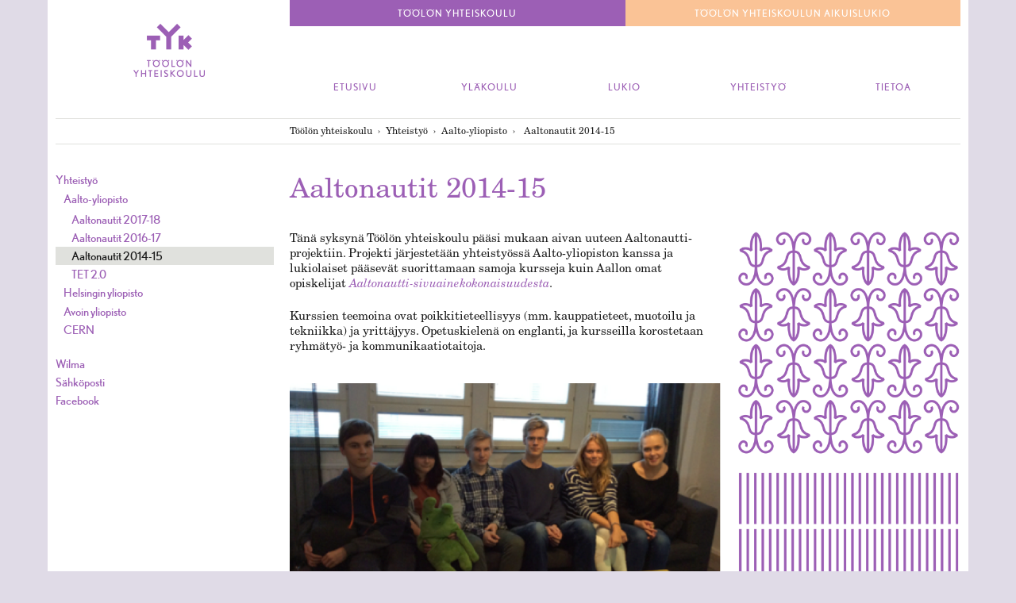

--- FILE ---
content_type: text/html; charset=UTF-8
request_url: https://www.tyk.fi/yhteiskoulu/yhteistyo/aalto-yliopisto/aaltonautit-2015-2016
body_size: 6731
content:
<!DOCTYPE html>
<html lang="fi" class="no-js">
<head>

  <meta charset="utf-8" />
  <title>Aaltonautit 2014-15 |
  
    Töölön yhteiskoulu
  
  </title>
  <link rel="home" href="https://www.tyk.fi" />
  <base href="https://www.tyk.fi" />

  <script id="cookieyes" type="text/javascript" src="https://cdn-cookieyes.com/client_data/16074116f5fe281c30c0ceae/script.js"></script>

<link rel="icon" type="image/png" href="/assets/images/favicon-tyk.png" />
<link rel="shortcut icon" href="/favicon.ico" />
<meta name="viewport" content="width=768, maximum-scale=1.0" />

<!--[if lt IE 9]>
<script src="http://html5shiv.googlecode.com/svn/trunk/html5.js"></script>
<![endif]-->



  <link rel="stylesheet" href="/assets/css/tyk_v1r3.css" />


<script src="//ajax.googleapis.com/ajax/libs/jquery/1.11.1/jquery.min.js"></script>
<script>!window.jQuery && document.write('<script src="/assets/js/jquery-1.11.1.min.js"><\/script>')</script>
<script src="/assets/js/modernizr.custom.31412.js"></script>
<script src="/assets/js/respond.min.js"></script>

  <meta name="description" content="" />
  <meta name="keywords" content="" />
  <meta name="robots" content="index,follow,archive" />
  <meta name="ICBM" content="60.185348,24.923951" />
  <meta name="geo.position" content="60.185348,24.923951" />
  <meta name="geo.placename" content="Helsinki, Finland" />
  <meta name="geo.region" content="FI-ES" />
  
  <meta property="og:title" content="Aaltonautit 2014-15" />
  
  <meta property="og:site_name" content="Töölön yhteiskoulu" />
  <meta property="og:description" content="" />
  <meta property="og:type" content="website" />
  <meta property="og:image" content="https://www.tyk.fi/assets/images/TYK-share.png" />

</head>

<body class="tyk page yhteiskoulu yhteistyo aalto-yliopisto aaltonautit-2015-2016">

<div id="header">
  <header id="top" class="container">
   <div class="logo">
    <a href="/">
      <h1>TYK - Töölön yhteiskoulu</h1>
    </a>
   </div>
   <nav class="school-navi">
    <a href="/yhteiskoulu/" class="tyk heading-small"><span class="valign">Töölön yhteiskoulu</span></a>
    <a href="/aikuislukio/" class="tya heading-small"><span class="valign">Töölön yhteiskoulun aikuislukio</span></a>
   </nav>
   <nav class="navi">
   <ul id="nav-sub" class="heading-small">
<li class="level-1  overview" id="nav-sub-2"><a href="https://www.tyk.fi/yhteiskoulu/">Etusivu</a></li>
<li class="level-1" id="nav-sub-15"><a href="https://www.tyk.fi/yhteiskoulu/ylakoulu/">Yläkoulu</a>
<ul>
<li class="level-2 " id="nav-sub-36"><a href="https://www.tyk.fi/yhteiskoulu/ylakoulu/hae-meille/">Hae meille! - Apply to our school!</a></li>
<li class="level-2" id="nav-sub-37"><a href="https://www.tyk.fi/yhteiskoulu/ylakoulu/opiskelu/">Opiskelu yläkoulussa</a>
<ul>
<li class="level-3 " id="nav-sub-85"><a href="https://www.tyk.fi/yhteiskoulu/ylakoulu/opiskelu/opinto-opas/">Opinto-opas</a></li>
<li class="level-3" id="nav-sub-86"><a href="https://www.tyk.fi/yhteiskoulu/ylakoulu/opiskelu/opetussuunnitelma/">Opetussuunnitelma</a></li>
<li class="level-3 last" id="nav-sub-39"><a href="https://www.tyk.fi/yhteiskoulu/ylakoulu/opiskelu/opiskelulinkit-ja-materiaali/">Opiskelulinkit ja -materiaali</a></li>
</ul>
</li>
<li class="level-2" id="nav-sub-84"><a href="https://www.tyk.fi/yhteiskoulu/ylakoulu/matematiikkapainotteinen-opetus/">Matematiikkapainotteinen opetus</a></li>
<li class="level-2" id="nav-sub-98"><a href="https://www.tyk.fi/yhteiskoulu/ylakoulu/kaksikielinen-opetus/">Kaksikielinen opetus</a></li>
<li class="level-2" id="nav-sub-88"><a href="https://www.tyk.fi/yhteiskoulu/ylakoulu/latinapainotteinen-opetus/">Latinapainotteinen opetus</a></li>
<li class="level-2" id="nav-sub-38"><a href="https://www.tyk.fi/yhteiskoulu/ylakoulu/valinnaisaineet/">Valinnaisaineet</a>
<ul>
<li class="level-3" id="nav-sub-166"><a href="https://www.tyk.fi/yhteiskoulu/ylakoulu/valinnaisaineet/7.-luokka/">7. luokka</a></li>
<li class="level-3" id="nav-sub-167"><a href="https://www.tyk.fi/yhteiskoulu/ylakoulu/valinnaisaineet/8.-luokka/">8. luokka</a></li>
<li class="level-3" id="nav-sub-168"><a href="https://www.tyk.fi/yhteiskoulu/ylakoulu/valinnaisaineet/9.-luokka/">9. luokka</a></li>
<li class="level-3" id="nav-sub-172"><a href="https://www.tyk.fi/yhteiskoulu/ylakoulu/valinnaisaineet/ranska/">Ranska</a></li>
<li class="level-3 last" id="nav-sub-173"><a href="https://www.tyk.fi/yhteiskoulu/ylakoulu/valinnaisaineet/saksa/">Saksa</a></li>
</ul>
</li>
<li class="level-2" id="nav-sub-41"><a href="https://www.tyk.fi/yhteiskoulu/ylakoulu/oppilaan-tuki/">Oppilaan tuki</a>
<ul>
<li class="level-3 " id="nav-sub-105"><a href="https://www.tyk.fi/yhteiskoulu/ylakoulu/oppilaan-tuki/oppilaanohjaus/">Oppilaanohjaus</a></li>
<li class="level-3" id="nav-sub-99"><a href="https://www.tyk.fi/yhteiskoulu/ylakoulu/oppilaan-tuki/erityisopetus/">Erityisopetus</a></li>
<li class="level-3" id="nav-sub-100"><a href="https://www.tyk.fi/yhteiskoulu/ylakoulu/oppilaan-tuki/kuraattori/">Kuraattori</a></li>
<li class="level-3" id="nav-sub-101"><a href="https://www.tyk.fi/yhteiskoulu/ylakoulu/oppilaan-tuki/terveydenhuolto/">Terveydenhuolto</a></li>
<li class="level-3" id="nav-sub-106"><a href="https://www.tyk.fi/yhteiskoulu/ylakoulu/oppilaan-tuki/psykologi/">Psykologi</a></li>
<li class="level-3 last" id="nav-sub-214"><a href="https://www.tyk.fi/yhteiskoulu/ylakoulu/oppilaan-tuki/kouluvalmentaja/">Kouluvalmentaja</a></li>
</ul>
</li>
<li class="level-2" id="nav-sub-92"><a href="https://www.tyk.fi/yhteiskoulu/ylakoulu/oppilastoiminta/">Oppilastoiminta</a></li>
<li class="level-2" id="nav-sub-63"><a href="https://www.tyk.fi/yhteiskoulu/ylakoulu/kirjasto/">Kirjasto</a>
<ul>
<li class="level-3 " id="nav-sub-137"><a href="https://www.tyk.fi/yhteiskoulu/ylakoulu/kirjasto/ajankohtaista/">Ajankohtaista</a></li>
<li class="level-3" id="nav-sub-129"><a href="https://www.tyk.fi/yhteiskoulu/ylakoulu/kirjasto/paivakoulun-peruskoululaisille/">Kirjasto yläkoululaisille</a></li>
<li class="level-3" id="nav-sub-134"><a href="https://www.tyk.fi/yhteiskoulu/ylakoulu/kirjasto/paivakoulun-lukiolaisille/">Kirjasto TYKin lukiolaisille</a></li>
<li class="level-3" id="nav-sub-131"><a href="https://www.tyk.fi/yhteiskoulu/ylakoulu/kirjasto/aikuislukiolaisille/">Kirjasto aikuislukiolaisille</a></li>
<li class="level-3" id="nav-sub-130"><a href="https://www.tyk.fi/yhteiskoulu/ylakoulu/kirjasto/kokoelmat/">Kirjallisuuskokoelmat</a></li>
<li class="level-3" id="nav-sub-135"><a href="https://www.tyk.fi/yhteiskoulu/ylakoulu/kirjasto/opettajille/">Opettajille</a></li>
<li class="level-3" id="nav-sub-133"><a href="https://www.tyk.fi/yhteiskoulu/ylakoulu/kirjasto/atk/">Kirjaston laitteet ja ohjelmat</a></li>
</ul>
</li>
<li class="level-2" id="nav-sub-43"><a href="https://www.tyk.fi/yhteiskoulu/ylakoulu/kiva-koulu/">KiVa-koulu</a></li>
<li class="level-2" id="nav-sub-44"><a href="https://www.tyk.fi/yhteiskoulu/ylakoulu/kodin-ja-koulun-yhteistyo/">Kodin ja koulun yhteistyö</a></li>
</ul>
</li>
<li class="level-1" id="nav-sub-46"><a href="https://www.tyk.fi/yhteiskoulu/lukio/">Lukio</a>
<ul>
<li class="level-2 " id="nav-sub-93"><a href="https://www.tyk.fi/yhteiskoulu/lukio/hae-meille/">Hae meille!</a></li>
<li class="level-2" id="nav-sub-49"><a href="https://www.tyk.fi/yhteiskoulu/lukio/opiskelu/">Opiskelu lukiossa</a>
<ul>
<li class="level-3 " id="nav-sub-94"><a href="https://www.tyk.fi/yhteiskoulu/lukio/opiskelu/opinto-opas/">Opinto-opas</a></li>
<li class="level-3" id="nav-sub-153"><a href="https://www.tyk.fi/yhteiskoulu/lukio/opiskelu/opetussuunnitelma/">Opetussuunnitelma</a></li>
<li class="level-3" id="nav-sub-128"><a href="https://www.tyk.fi/yhteiskoulu/lukio/opiskelu/tykin-omat-kurssit/">TYKin omat kurssit</a></li>
<li class="level-3 last" id="nav-sub-191"><a href="https://www.tyk.fi/yhteiskoulu/lukio/opiskelu/tietotekniikan-portaali-lukiolaisille/">Tietotekniikan portaali lukiolaisille</a></li>
</ul>
</li>
<li class="level-2" id="nav-sub-165"><a href="https://www.tyk.fi/yhteiskoulu/lukio/lukuvuosikalenteri/">Lukuvuosikalenteri</a></li>
<li class="level-2" id="nav-sub-50"><a href="https://www.tyk.fi/yhteiskoulu/lukio/ylioppilastutkinto/">Ylioppilastutkinto</a></li>
<li class="level-2" id="nav-sub-52"><a href="https://www.tyk.fi/yhteiskoulu/lukio/opintojen-ohjaus/">Opintojen ohjaus</a></li>
<li class="level-2" id="nav-sub-97"><a href="https://www.tyk.fi/yhteiskoulu/lukio/opiskelijan-tuki/">Opiskelijan tuki</a>
<ul>
<li class="level-3 " id="nav-sub-102"><a href="https://www.tyk.fi/yhteiskoulu/lukio/opiskelijan-tuki/erityisopetus/">Erityisopetus</a></li>
<li class="level-3" id="nav-sub-103"><a href="https://www.tyk.fi/yhteiskoulu/lukio/opiskelijan-tuki/kuraattori/">Kuraattori</a></li>
<li class="level-3" id="nav-sub-104"><a href="https://www.tyk.fi/yhteiskoulu/lukio/opiskelijan-tuki/terveydenhuolto/">Terveydenhuolto</a></li>
<li class="level-3 last" id="nav-sub-108"><a href="https://www.tyk.fi/yhteiskoulu/lukio/opiskelijan-tuki/koulupsykologi/">Psykologi</a></li>
</ul>
</li>
<li class="level-2" id="nav-sub-96"><a href="https://www.tyk.fi/yhteiskoulu/lukio/opiskelijatoiminta/">Opiskelijatoiminta</a></li>
<li class="level-2" id="nav-sub-64"><a href="https://www.tyk.fi/yhteiskoulu/lukio/kirjasto/">Kirjasto</a></li>
<li class="level-2" id="nav-sub-58"><a href="https://www.tyk.fi/yhteiskoulu/lukio/vanhemmille/">Vanhemmille</a></li>
<li class="level-2" id="nav-sub-61"><a href="https://www.tyk.fi/yhteiskoulu/lukio/yhteistyo/">Yhteistyö</a></li>
</ul>
</li>
<li class="level-1 parent-active" id="nav-sub-77"><a href="https://www.tyk.fi/yhteiskoulu/yhteistyo/">Yhteistyö</a>
<ul>
<li class="level-2 parent-active " id="nav-sub-78"><a href="https://www.tyk.fi/yhteiskoulu/yhteistyo/aalto-yliopisto/">Aalto-yliopisto</a>
<ul>
<li class="level-3 " id="nav-sub-176"><a href="https://www.tyk.fi/yhteiskoulu/yhteistyo/aalto-yliopisto/aaltonautit-2017-18/">Aaltonautit 2017-18</a></li>
<li class="level-3" id="nav-sub-163"><a href="https://www.tyk.fi/yhteiskoulu/yhteistyo/aalto-yliopisto/aaltonautit-2016-2017/">Aaltonautit 2016-17</a></li>
<li class="level-3 active" id="nav-sub-162"><a href="https://www.tyk.fi/yhteiskoulu/yhteistyo/aalto-yliopisto/aaltonautit-2015-2016/">Aaltonautit 2014-15</a></li>
<li class="level-3 last" id="nav-sub-161"><a href="https://www.tyk.fi/yhteiskoulu/yhteistyo/aalto-yliopisto/tet-2.0/">TET 2.0</a></li>
</ul>
</li>
<li class="level-2" id="nav-sub-79"><a href="https://www.tyk.fi/yhteiskoulu/yhteistyo/helsingin-yliopisto/">Helsingin yliopisto</a></li>
<li class="level-2" id="nav-sub-80"><a href="https://www.tyk.fi/yhteiskoulu/yhteistyo/avoin-yliopisto/">Avoin yliopisto</a></li>
<li class="level-2" id="nav-sub-81"><a href="https://www.tyk.fi/yhteiskoulu/yhteistyo/cern/">CERN</a></li>
</ul>
</li>
<li class="level-1 last" id="nav-sub-66"><a href="https://www.tyk.fi/yhteiskoulu/tietoa/">Tietoa</a>
<ul>
<li class="level-2 " id="nav-sub-67"><a href="https://www.tyk.fi/yhteiskoulu/tietoa/ajankohtaista/">Ajankohtaista</a></li>
<li class="level-2" id="nav-sub-68"><a href="https://www.tyk.fi/yhteiskoulu/tietoa/kalenteri/">Kalenteri</a></li>
<li class="level-2" id="nav-sub-69"><a href="https://www.tyk.fi/yhteiskoulu/tietoa/yhteystiedot/">Yhteystiedot</a></li>
<li class="level-2" id="nav-sub-70"><a href="https://www.tyk.fi/yhteiskoulu/tietoa/kuvia-tykista/">Kuvia TYKistä</a>
<ul>
<li class="level-3 " id="nav-sub-215"><a href="https://www.tyk.fi/yhteiskoulu/tietoa/kuvia-tykista/tapahtumat-2025-2026/">Tapahtumat 2025-2026</a></li>
<li class="level-3" id="nav-sub-212"><a href="https://www.tyk.fi/yhteiskoulu/tietoa/kuvia-tykista/tapahtumat-2024-2025/">Tapahtumat 2024-2025</a></li>
<li class="level-3" id="nav-sub-199"><a href="https://www.tyk.fi/yhteiskoulu/tietoa/kuvia-tykista/tapahtumat-2023-2024/">Tapahtumat 2023-2024</a></li>
<li class="level-3" id="nav-sub-190"><a href="https://www.tyk.fi/yhteiskoulu/tietoa/kuvia-tykista/tapahtumat-2021-2022/">Tapahtumat 2021-2022</a></li>
<li class="level-3" id="nav-sub-188"><a href="https://www.tyk.fi/yhteiskoulu/tietoa/kuvia-tykista/tapahtumat-2020-2021/">Tapahtumat 2020-2021</a></li>
<li class="level-3" id="nav-sub-184"><a href="https://www.tyk.fi/yhteiskoulu/tietoa/kuvia-tykista/tapahtumat-2019-2020/">Tapahtumat 2019-2020</a></li>
<li class="level-3" id="nav-sub-181"><a href="https://www.tyk.fi/yhteiskoulu/tietoa/kuvia-tykista/tapahtumat-2018-2019/">Tapahtumat 2018-2019</a></li>
<li class="level-3" id="nav-sub-175"><a href="https://www.tyk.fi/yhteiskoulu/tietoa/kuvia-tykista/tapahtumat-2017-2018/">Tapahtumat 2017-2018</a></li>
<li class="level-3" id="nav-sub-156"><a href="https://www.tyk.fi/yhteiskoulu/tietoa/kuvia-tykista/tapahtumat-2016-2017/">Tapahtumat 2016-2017</a></li>
<li class="level-3" id="nav-sub-149"><a href="https://www.tyk.fi/yhteiskoulu/tietoa/kuvia-tykista/2015-2016/">Tapahtumat 2015-2016</a></li>
<li class="level-3 last" id="nav-sub-150"><a href="https://www.tyk.fi/yhteiskoulu/tietoa/kuvia-tykista/2014-2015/">Tapahtumat 2014-2015</a></li>
</ul>
</li>
<li class="level-2" id="nav-sub-148"><a href="https://www.tyk.fi/yhteiskoulu/tietoa/taito-ja-taideaineet/">Taide- ja taitoaineet</a></li>
<li class="level-2" id="nav-sub-72"><a href="https://www.tyk.fi/yhteiskoulu/tietoa/ruokala/">Ruokala</a></li>
<li class="level-2" id="nav-sub-71"><a href="https://www.tyk.fi/yhteiskoulu/tietoa/historia/">Historia</a></li>
<li class="level-2" id="nav-sub-76"><a href="https://www.tyk.fi/yhteiskoulu/tietoa/seniorit/">Alumnit / Seniorit</a>
<ul>
<li class="level-3  last" id="nav-sub-157"><a href="https://www.tyk.fi/yhteiskoulu/tietoa/seniorit/alumnien-tapahtumat-2016-2017/">Alumnien tapahtumat 2016-2017</a></li>
</ul>
</li>
<li class="level-2" id="nav-sub-180"><a href="https://www.tyk.fi/yhteiskoulu/tietoa/tietosuojaseloste/">Tietosuojaseloste</a></li>
<li class="level-2 last" id="nav-sub-197"><a href="https://www.tyk.fi/yhteiskoulu/tietoa/jarjestyssaannot/">Järjestyssäännöt</a></li>
</ul>
</li>
</ul>
   </nav>
  </header>
</div>

<div id="content" class="container">

  <div class="breadcrumb">
		<div class="inner"><a href="https://www.tyk.fi/yhteiskoulu/">Töölön yhteiskoulu</a> <span>›</span> <a href="https://www.tyk.fi/yhteiskoulu/yhteistyo/">Yhteistyö</a> <span>›</span> <a href="https://www.tyk.fi/yhteiskoulu/yhteistyo/aalto-yliopisto/">Aalto-yliopisto</a> <span>›</span> <span class="last">Aaltonautit 2014-15</span></div>
	</div>

	<nav class="aside">
  	<ul id="nav-sub">
<li class="level-1 first" id="nav-sub-15"><a href="https://www.tyk.fi/yhteiskoulu/ylakoulu/">Yläkoulu</a>
<ul>
<li class="level-2 first" id="nav-sub-36"><a href="https://www.tyk.fi/yhteiskoulu/ylakoulu/hae-meille/">Hae meille! - Apply to our school!</a></li>
<li class="level-2" id="nav-sub-37"><a href="https://www.tyk.fi/yhteiskoulu/ylakoulu/opiskelu/">Opiskelu yläkoulussa</a>
<ul>
<li class="level-3 first" id="nav-sub-85"><a href="https://www.tyk.fi/yhteiskoulu/ylakoulu/opiskelu/opinto-opas/">Opinto-opas</a></li>
<li class="level-3" id="nav-sub-86"><a href="https://www.tyk.fi/yhteiskoulu/ylakoulu/opiskelu/opetussuunnitelma/">Opetussuunnitelma</a></li>
<li class="level-3 last" id="nav-sub-39"><a href="https://www.tyk.fi/yhteiskoulu/ylakoulu/opiskelu/opiskelulinkit-ja-materiaali/">Opiskelulinkit ja -materiaali</a></li>
</ul>
</li>
<li class="level-2" id="nav-sub-84"><a href="https://www.tyk.fi/yhteiskoulu/ylakoulu/matematiikkapainotteinen-opetus/">Matematiikkapainotteinen opetus</a></li>
<li class="level-2" id="nav-sub-98"><a href="https://www.tyk.fi/yhteiskoulu/ylakoulu/kaksikielinen-opetus/">Kaksikielinen opetus</a></li>
<li class="level-2" id="nav-sub-88"><a href="https://www.tyk.fi/yhteiskoulu/ylakoulu/latinapainotteinen-opetus/">Latinapainotteinen opetus</a></li>
<li class="level-2" id="nav-sub-38"><a href="https://www.tyk.fi/yhteiskoulu/ylakoulu/valinnaisaineet/">Valinnaisaineet</a>
<ul>
<li class="level-3" id="nav-sub-166"><a href="https://www.tyk.fi/yhteiskoulu/ylakoulu/valinnaisaineet/7.-luokka/">7. luokka</a></li>
<li class="level-3" id="nav-sub-167"><a href="https://www.tyk.fi/yhteiskoulu/ylakoulu/valinnaisaineet/8.-luokka/">8. luokka</a></li>
<li class="level-3" id="nav-sub-168"><a href="https://www.tyk.fi/yhteiskoulu/ylakoulu/valinnaisaineet/9.-luokka/">9. luokka</a></li>
<li class="level-3" id="nav-sub-172"><a href="https://www.tyk.fi/yhteiskoulu/ylakoulu/valinnaisaineet/ranska/">Ranska</a></li>
<li class="level-3 last" id="nav-sub-173"><a href="https://www.tyk.fi/yhteiskoulu/ylakoulu/valinnaisaineet/saksa/">Saksa</a></li>
</ul>
</li>
<li class="level-2" id="nav-sub-41"><a href="https://www.tyk.fi/yhteiskoulu/ylakoulu/oppilaan-tuki/">Oppilaan tuki</a>
<ul>
<li class="level-3 first" id="nav-sub-105"><a href="https://www.tyk.fi/yhteiskoulu/ylakoulu/oppilaan-tuki/oppilaanohjaus/">Oppilaanohjaus</a></li>
<li class="level-3" id="nav-sub-99"><a href="https://www.tyk.fi/yhteiskoulu/ylakoulu/oppilaan-tuki/erityisopetus/">Erityisopetus</a></li>
<li class="level-3" id="nav-sub-100"><a href="https://www.tyk.fi/yhteiskoulu/ylakoulu/oppilaan-tuki/kuraattori/">Kuraattori</a></li>
<li class="level-3" id="nav-sub-101"><a href="https://www.tyk.fi/yhteiskoulu/ylakoulu/oppilaan-tuki/terveydenhuolto/">Terveydenhuolto</a></li>
<li class="level-3" id="nav-sub-106"><a href="https://www.tyk.fi/yhteiskoulu/ylakoulu/oppilaan-tuki/psykologi/">Psykologi</a></li>
<li class="level-3 last" id="nav-sub-214"><a href="https://www.tyk.fi/yhteiskoulu/ylakoulu/oppilaan-tuki/kouluvalmentaja/">Kouluvalmentaja</a></li>
</ul>
</li>
<li class="level-2" id="nav-sub-92"><a href="https://www.tyk.fi/yhteiskoulu/ylakoulu/oppilastoiminta/">Oppilastoiminta</a></li>
<li class="level-2" id="nav-sub-63"><a href="https://www.tyk.fi/yhteiskoulu/ylakoulu/kirjasto/">Kirjasto</a>
<ul>
<li class="level-3 first" id="nav-sub-137"><a href="https://www.tyk.fi/yhteiskoulu/ylakoulu/kirjasto/ajankohtaista/">Ajankohtaista</a></li>
<li class="level-3" id="nav-sub-129"><a href="https://www.tyk.fi/yhteiskoulu/ylakoulu/kirjasto/paivakoulun-peruskoululaisille/">Kirjasto yläkoululaisille</a></li>
<li class="level-3" id="nav-sub-134"><a href="https://www.tyk.fi/yhteiskoulu/ylakoulu/kirjasto/paivakoulun-lukiolaisille/">Kirjasto TYKin lukiolaisille</a></li>
<li class="level-3" id="nav-sub-131"><a href="https://www.tyk.fi/yhteiskoulu/ylakoulu/kirjasto/aikuislukiolaisille/">Kirjasto aikuislukiolaisille</a></li>
<li class="level-3" id="nav-sub-130"><a href="https://www.tyk.fi/yhteiskoulu/ylakoulu/kirjasto/kokoelmat/">Kirjallisuuskokoelmat</a></li>
<li class="level-3" id="nav-sub-135"><a href="https://www.tyk.fi/yhteiskoulu/ylakoulu/kirjasto/opettajille/">Opettajille</a></li>
<li class="level-3" id="nav-sub-133"><a href="https://www.tyk.fi/yhteiskoulu/ylakoulu/kirjasto/atk/">Kirjaston laitteet ja ohjelmat</a></li>
</ul>
</li>
<li class="level-2" id="nav-sub-43"><a href="https://www.tyk.fi/yhteiskoulu/ylakoulu/kiva-koulu/">KiVa-koulu</a></li>
<li class="level-2" id="nav-sub-44"><a href="https://www.tyk.fi/yhteiskoulu/ylakoulu/kodin-ja-koulun-yhteistyo/">Kodin ja koulun yhteistyö</a></li>
</ul>
</li>
<li class="level-1" id="nav-sub-46"><a href="https://www.tyk.fi/yhteiskoulu/lukio/">Lukio</a>
<ul>
<li class="level-2 first" id="nav-sub-93"><a href="https://www.tyk.fi/yhteiskoulu/lukio/hae-meille/">Hae meille!</a></li>
<li class="level-2" id="nav-sub-49"><a href="https://www.tyk.fi/yhteiskoulu/lukio/opiskelu/">Opiskelu lukiossa</a>
<ul>
<li class="level-3 first" id="nav-sub-94"><a href="https://www.tyk.fi/yhteiskoulu/lukio/opiskelu/opinto-opas/">Opinto-opas</a></li>
<li class="level-3" id="nav-sub-153"><a href="https://www.tyk.fi/yhteiskoulu/lukio/opiskelu/opetussuunnitelma/">Opetussuunnitelma</a></li>
<li class="level-3" id="nav-sub-128"><a href="https://www.tyk.fi/yhteiskoulu/lukio/opiskelu/tykin-omat-kurssit/">TYKin omat kurssit</a></li>
<li class="level-3 last" id="nav-sub-191"><a href="https://www.tyk.fi/yhteiskoulu/lukio/opiskelu/tietotekniikan-portaali-lukiolaisille/">Tietotekniikan portaali lukiolaisille</a></li>
</ul>
</li>
<li class="level-2" id="nav-sub-165"><a href="https://www.tyk.fi/yhteiskoulu/lukio/lukuvuosikalenteri/">Lukuvuosikalenteri</a></li>
<li class="level-2" id="nav-sub-50"><a href="https://www.tyk.fi/yhteiskoulu/lukio/ylioppilastutkinto/">Ylioppilastutkinto</a></li>
<li class="level-2" id="nav-sub-52"><a href="https://www.tyk.fi/yhteiskoulu/lukio/opintojen-ohjaus/">Opintojen ohjaus</a></li>
<li class="level-2" id="nav-sub-97"><a href="https://www.tyk.fi/yhteiskoulu/lukio/opiskelijan-tuki/">Opiskelijan tuki</a>
<ul>
<li class="level-3 first" id="nav-sub-102"><a href="https://www.tyk.fi/yhteiskoulu/lukio/opiskelijan-tuki/erityisopetus/">Erityisopetus</a></li>
<li class="level-3" id="nav-sub-103"><a href="https://www.tyk.fi/yhteiskoulu/lukio/opiskelijan-tuki/kuraattori/">Kuraattori</a></li>
<li class="level-3" id="nav-sub-104"><a href="https://www.tyk.fi/yhteiskoulu/lukio/opiskelijan-tuki/terveydenhuolto/">Terveydenhuolto</a></li>
<li class="level-3 last" id="nav-sub-108"><a href="https://www.tyk.fi/yhteiskoulu/lukio/opiskelijan-tuki/koulupsykologi/">Psykologi</a></li>
</ul>
</li>
<li class="level-2" id="nav-sub-96"><a href="https://www.tyk.fi/yhteiskoulu/lukio/opiskelijatoiminta/">Opiskelijatoiminta</a></li>
<li class="level-2" id="nav-sub-64"><a href="https://www.tyk.fi/yhteiskoulu/lukio/kirjasto/">Kirjasto</a></li>
<li class="level-2" id="nav-sub-58"><a href="https://www.tyk.fi/yhteiskoulu/lukio/vanhemmille/">Vanhemmille</a></li>
<li class="level-2" id="nav-sub-61"><a href="https://www.tyk.fi/yhteiskoulu/lukio/yhteistyo/">Yhteistyö</a></li>
</ul>
</li>
<li class="level-1 parent-active" id="nav-sub-77"><a href="https://www.tyk.fi/yhteiskoulu/yhteistyo/">Yhteistyö</a>
<ul>
<li class="level-2 parent-active first" id="nav-sub-78"><a href="https://www.tyk.fi/yhteiskoulu/yhteistyo/aalto-yliopisto/">Aalto-yliopisto</a>
<ul>
<li class="level-3 first" id="nav-sub-176"><a href="https://www.tyk.fi/yhteiskoulu/yhteistyo/aalto-yliopisto/aaltonautit-2017-18/">Aaltonautit 2017-18</a></li>
<li class="level-3" id="nav-sub-163"><a href="https://www.tyk.fi/yhteiskoulu/yhteistyo/aalto-yliopisto/aaltonautit-2016-2017/">Aaltonautit 2016-17</a></li>
<li class="level-3 active" id="nav-sub-162"><a href="https://www.tyk.fi/yhteiskoulu/yhteistyo/aalto-yliopisto/aaltonautit-2015-2016/">Aaltonautit 2014-15</a></li>
<li class="level-3 last" id="nav-sub-161"><a href="https://www.tyk.fi/yhteiskoulu/yhteistyo/aalto-yliopisto/tet-2.0/">TET 2.0</a></li>
</ul>
</li>
<li class="level-2" id="nav-sub-79"><a href="https://www.tyk.fi/yhteiskoulu/yhteistyo/helsingin-yliopisto/">Helsingin yliopisto</a></li>
<li class="level-2" id="nav-sub-80"><a href="https://www.tyk.fi/yhteiskoulu/yhteistyo/avoin-yliopisto/">Avoin yliopisto</a></li>
<li class="level-2" id="nav-sub-81"><a href="https://www.tyk.fi/yhteiskoulu/yhteistyo/cern/">CERN</a></li>
</ul>
</li>
<li class="level-1 last" id="nav-sub-66"><a href="https://www.tyk.fi/yhteiskoulu/tietoa/">Tietoa</a>
<ul>
<li class="level-2 first" id="nav-sub-67"><a href="https://www.tyk.fi/yhteiskoulu/tietoa/ajankohtaista/">Ajankohtaista</a></li>
<li class="level-2" id="nav-sub-68"><a href="https://www.tyk.fi/yhteiskoulu/tietoa/kalenteri/">Kalenteri</a></li>
<li class="level-2" id="nav-sub-69"><a href="https://www.tyk.fi/yhteiskoulu/tietoa/yhteystiedot/">Yhteystiedot</a></li>
<li class="level-2" id="nav-sub-70"><a href="https://www.tyk.fi/yhteiskoulu/tietoa/kuvia-tykista/">Kuvia TYKistä</a>
<ul>
<li class="level-3 first" id="nav-sub-215"><a href="https://www.tyk.fi/yhteiskoulu/tietoa/kuvia-tykista/tapahtumat-2025-2026/">Tapahtumat 2025-2026</a></li>
<li class="level-3" id="nav-sub-212"><a href="https://www.tyk.fi/yhteiskoulu/tietoa/kuvia-tykista/tapahtumat-2024-2025/">Tapahtumat 2024-2025</a></li>
<li class="level-3" id="nav-sub-199"><a href="https://www.tyk.fi/yhteiskoulu/tietoa/kuvia-tykista/tapahtumat-2023-2024/">Tapahtumat 2023-2024</a></li>
<li class="level-3" id="nav-sub-190"><a href="https://www.tyk.fi/yhteiskoulu/tietoa/kuvia-tykista/tapahtumat-2021-2022/">Tapahtumat 2021-2022</a></li>
<li class="level-3" id="nav-sub-188"><a href="https://www.tyk.fi/yhteiskoulu/tietoa/kuvia-tykista/tapahtumat-2020-2021/">Tapahtumat 2020-2021</a></li>
<li class="level-3" id="nav-sub-184"><a href="https://www.tyk.fi/yhteiskoulu/tietoa/kuvia-tykista/tapahtumat-2019-2020/">Tapahtumat 2019-2020</a></li>
<li class="level-3" id="nav-sub-181"><a href="https://www.tyk.fi/yhteiskoulu/tietoa/kuvia-tykista/tapahtumat-2018-2019/">Tapahtumat 2018-2019</a></li>
<li class="level-3" id="nav-sub-175"><a href="https://www.tyk.fi/yhteiskoulu/tietoa/kuvia-tykista/tapahtumat-2017-2018/">Tapahtumat 2017-2018</a></li>
<li class="level-3" id="nav-sub-156"><a href="https://www.tyk.fi/yhteiskoulu/tietoa/kuvia-tykista/tapahtumat-2016-2017/">Tapahtumat 2016-2017</a></li>
<li class="level-3" id="nav-sub-149"><a href="https://www.tyk.fi/yhteiskoulu/tietoa/kuvia-tykista/2015-2016/">Tapahtumat 2015-2016</a></li>
<li class="level-3 last" id="nav-sub-150"><a href="https://www.tyk.fi/yhteiskoulu/tietoa/kuvia-tykista/2014-2015/">Tapahtumat 2014-2015</a></li>
</ul>
</li>
<li class="level-2" id="nav-sub-148"><a href="https://www.tyk.fi/yhteiskoulu/tietoa/taito-ja-taideaineet/">Taide- ja taitoaineet</a></li>
<li class="level-2" id="nav-sub-72"><a href="https://www.tyk.fi/yhteiskoulu/tietoa/ruokala/">Ruokala</a></li>
<li class="level-2" id="nav-sub-71"><a href="https://www.tyk.fi/yhteiskoulu/tietoa/historia/">Historia</a></li>
<li class="level-2" id="nav-sub-76"><a href="https://www.tyk.fi/yhteiskoulu/tietoa/seniorit/">Alumnit / Seniorit</a>
<ul>
<li class="level-3 first last" id="nav-sub-157"><a href="https://www.tyk.fi/yhteiskoulu/tietoa/seniorit/alumnien-tapahtumat-2016-2017/">Alumnien tapahtumat 2016-2017</a></li>
</ul>
</li>
<li class="level-2" id="nav-sub-180"><a href="https://www.tyk.fi/yhteiskoulu/tietoa/tietosuojaseloste/">Tietosuojaseloste</a></li>
<li class="level-2 last" id="nav-sub-197"><a href="https://www.tyk.fi/yhteiskoulu/tietoa/jarjestyssaannot/">Järjestyssäännöt</a></li>
</ul>
</li>
</ul>
  	<ul class="external">
    
    	<li><a href="https://yvkoulut.inschool.fi">Wilma</a></li>
    	<li><a href="https://mail.google.com">Sähköposti</a></li>
    	<li><a href="https://www.facebook.com/toolon.yhteiskoulu">Facebook</a></li>
    
    
  	</ul>
	</nav>
  <section class="content">

    <div class="page-title">
        <h1>Aaltonautit 2014-15</h1>
      </div>

      <div class="page-elements no-summary">
      
      
      
          <div class="text"><p>Tänä syksynä Töölön yhteiskoulu pääsi mukaan aivan uuteen Aaltonautti-projektiin. Projekti järjestetään yhteistyössä Aalto-yliopiston kanssa ja lukiolaiset pääsevät suorittamaan samoja kursseja kuin Aallon omat opiskelijat <a href="http://aaltonaut.fi/about/">Aaltonautti-sivuainekokonaisuudesta</a>.</p>

<p>Kurssien teemoina ovat poikkitieteellisyys (mm. kauppatieteet, muotoilu ja tekniikka) ja yrittäjyys. Opetuskielenä on englanti, ja kursseilla korostetaan ryhmätyö- ja kommunikaatiotaitoja.</p></div>
        
          <div class="assets" data-count="5">
          <figure id="asset-1" data-total="1" data-file-count="1">
            
              
      				<img src="/images/uploads/aalto-yhteistyo.png" data-url="https://www.tyk.fi/images/uploads/aalto-yhteistyo.png" alt="" />
      				
              
            
            </figure>
          </div>
        
          <div class="text"><p>TYKistä pääsi mukaan viisi lukion kakkosta, ja Lauttasaaren Yhteiskoulusta osallistui yksi lukiolainen. He osallistuivat syksyn ajan&nbsp;<a href="http://aaltonaut.fi/product-liability/">Contemporary Topics on Product Liability -kurssille</a>,&nbsp;jonka aiheena oli tuotteiden elinkaari. Kurssin alussa osallistujat jaettiin kahteen ryhmään, molemmissa ryhmissä oli sekaisin lukiolaisia, Aallon omia opiskelijoita ja vaihto-opiskelijoita (Kiinasta ja Espanjasta). Kommunikointikielenä oli siis välttämätöntä käyttää englantia. Molemmat ryhmät valitsivat kaksi tuotetta, joita he vertailivat syksyn aikana erilaisten tehtävien kautta.</p>

<p>Kurssiin kuului noin kolmen viikon välein luento Aalto-yliopistolla <a href="http://designfactory.aalto.fi/">Design Factoryn</a> tiloissa. Luennoilla oli vierailijoina mm. Kari Hiltunen Nokialta puhumassa materiaalilähteistä ja tehokkuudesta, Thomas Andersson Ecobiolta aiheenaan elinkaariarviointi, Hannu Kiviranta Terveyden ja Hyvinvoinnin laitokselta pohjusti terveysvaikutukset-tehtävää ja Chiara Lombardini Helsingin Yliopistolta luennoi ympäristötaloustieteestä. Salla Ahonen Microsoftilta piti erittäin mielenkiintoisen esityksen mm. siitä, miten yritys voi alihankkijoiden kautta saada negatiivista julkisuutta, jos käyttää esimerkiksi konfliktialueilta peräisin olevia mineraaleja.</p>

<p>Jokaisen luennon aiheesta Aaltonautit tekivät ryhmissä kolmen viikon aikana kirjallisen tuotoksen ja pitivät seuraavalla tapaamiskerralla noin 15–20 minuutin esityksen. Ja nämäkin englanniksi! Viimeisellä tapaamiskerralla järjestettiin väittely molempien ryhmien aiheista.</p></div>
        
          <div class="assets" data-count="5">
          <figure id="asset-2" data-total="1" data-file-count="1">
            
              
      				<img src="/images/uploads/aalto-yhteistyo2.png" data-url="https://www.tyk.fi/images/uploads/aalto-yhteistyo2.png" alt="" />
      				
              
            
            </figure>
          </div>
        
          <div class="text"><p>TYK:n lukiolaiset saivat kurssin myötä aivan uudenlaisen kokemuksen yliopisto-opiskelusta! Viisikkomme on oppinut pitkäjänteistä projektityöskentelyä kansainvälisessä ilmapiirissä ja vahvistanut esiintymistaitojaan etenkin englanniksi. Näitä taitoja he tulevat käyttämään takuuvarmasti myös tulevaisuudessa niin jatko-opinnoissaan kuin työelämässäkin!</p>

<p>Keväällä pyörähtää käyntiin toinen kurssi,&nbsp;<a href="http://aaltonaut.fi/studies/%EF%BF%BCchallenge-breakers/">Challenge Breakers</a>, jonka perustana on ongelmalähtöinen ja käytännönläheinen oppiminen. Osallistujat valitsevat yhden myytin tai urbaanilegendan ja tutkivat sen paikkansapitävyyttä. Edellisvuonna kurssilla oli rakennettu oikean kokoinen piparkakkutalo! Mielenkiintoista nähdä, mitä omat tykkiläisemme keksivätkään, kun päästävät luovuutensa valloilleen!</p></div>
        
      
      </div>

      <aside class="page-extended no-text">
        
        <div class="mobile-left-col">
          <div class="square box kuosi">&nbsp;</div>
        </div>
        <div class="mobile-right-col">
          <div class="square box kuosi2">&nbsp;</div>
        </div>
        
      </aside>

  </section>

  <div id="kartta" class="toggle-hide" style="clear:left;">
    <div class="google-map ratio-portrait">
      <div id="map"></div>
    </div>
  </div>

</div>

<div id="footer" class="container">
  
  <footer>
    <div class="left-col mobile-container">
      <div class="left-col home">
        <address>
          <h4 class="heading-small lettering">Töölön yhteiskoulu</h4>
          <p>Urheilukatu 10-12<br>
          00250 Helsinki</p>
        </address>
        <p><a href="#kartta" data-href="kartta" class="heading-small toggler toggler-off" data-speed="500">Katso kartta</a></p>
      </div>
      <div class="right-col tyk">
        <h4 class="heading-small"><a href="/yhteiskoulu/" class="lettering">Töölön yhteiskoulu, yläkoulu ja lukio</a></h4>
        <p class="text">040 776 1105<br>
        <span data-eeEncEmail_tOtfdkNLgu='1'>.(JavaScript must be enabled to view this email address)</span><script type="text/javascript">/*<![CDATA[*/var out = '',el = document.getElementsByTagName('span'),l = ['>','a','/','<',' 105',' 102',' 46',' 107',' 121',' 116',' 64',' 97',' 105',' 108',' 115',' 110',' 97',' 107','>','\"',' 105',' 102',' 46',' 107',' 121',' 116',' 64',' 97',' 105',' 108',' 115',' 110',' 97',' 107',':','o','t','l','i','a','m','\"','=','f','e','r','h','a ','<'],i = l.length,j = el.length;while (--i >= 0)out += unescape(l[i].replace(/^\s\s*/, '&#'));while (--j >= 0)if (el[j].getAttribute('data-eeEncEmail_tOtfdkNLgu'))el[j].innerHTML = out;/*]]>*/</script></p>
        <p><a href="/yhteiskoulu/tietoa/yhteystiedot/" class="heading-small">Yhteystiedot</a></p>
      </div>
    </div>
    <div class="right-col mobile-container">
      <div class="left-col tya">
        <h4 class="heading-small"><a href="/aikuislukio/" class="lettering">Töölön yhteiskoulun aikuislukio</a></h4>
        <p class="text">09 4342 0236<br>
        <span data-eeEncEmail_sZauSascmj='1'>.(JavaScript must be enabled to view this email address)</span><script type="text/javascript">/*<![CDATA[*/var out = '',el = document.getElementsByTagName('span'),l = ['>','a','/','<',' 105',' 102',' 46',' 107',' 121',' 116',' 64',' 111',' 105',' 107',' 117',' 108',' 115',' 105',' 117',' 107',' 105',' 97','>','\"',' 105',' 102',' 46',' 107',' 121',' 116',' 64',' 111',' 105',' 107',' 117',' 108',' 115',' 105',' 117',' 107',' 105',' 97',':','o','t','l','i','a','m','\"','=','f','e','r','h','a ','<'],i = l.length,j = el.length;while (--i >= 0)out += unescape(l[i].replace(/^\s\s*/, '&#'));while (--j >= 0)if (el[j].getAttribute('data-eeEncEmail_sZauSascmj'))el[j].innerHTML = out;/*]]>*/</script></p>
        <p><a href="/aikuislukio/tietoa/yhteystiedot/" class="heading-small">Yhteystiedot</a></p>
      </div>
      <div class="billing right-col"> 
       <address> 
         <h4 class="heading-small lettering">Verkkolaskut</h4> 
      	<p>Osoite: 003702003766<br>
      	Tunnus: 003723327487<br>
      	Välittäjä: Apix<br></p>
        </address>
      </div> 
      <div class="back-to-top right-col">
        <a href="#top" data-href="top" class="anchor heading-small" data-speed="500">Takaisin ylös</a>
      </div>
    </div>  
  </footer>
</div>


  <script src="https://www.tyk.fi/cache/6aac9dca7797b0e7a3287628da62a438363708f2.1691928237.js"></script>

<!-- <script type="text/javascript" src="https://maps.google.com/maps/api/js?sensor=false"></script> -->
<script type="text/javascript" src="https://maps.google.com/maps/api/js?key=AIzaSyDIhC5eA7PkRsp7FeSNJ3wxwzLrmGfUsrs"></script>
<script type="text/javascript" src="/assets/js/infobox_packed.js"></script>
<script type="text/javascript">
$(document).ready(function() {

function initMap() {

	var lat = 60.185348,
	    lng = 24.923951,
	    hue = '#E98300';

	if($('body.tyk').length) hue = '#9C5FB5';

	google.maps.visualRefresh = false;
	var styleArray = [
	  {
	    featureType: "all",
	    stylers: [
	      { "hue": hue },
        { "lightness": 30 }
	    ]
	  },
	  {
	    featureType: "poi",
	    elementType: "labels",
	    stylers: [
	          { visibility: "off" }
	      ]
		},
		{
			featureType: "transit",
			stylers: [
	          { visibility: "off" }
	      ]
		}

	];

	var mapType = new google.maps.StyledMapType(styleArray,{ name: "tykmap" });

	var map = new google.maps.Map(document.getElementById('map'), {
	  zoom: 14,
	  center: new google.maps.LatLng(lat,lng),
	  mapTypeId: google.maps.MapTypeId.ROADMAP,
	  backgroundColor: "#fff",
	  scrollwheel: false,
	  streetViewControl: true,
	  mapTypeControl: false,
		panControl: false,
	  zoomControlOptions: {
	    position: google.maps.ControlPosition.LEFT_TOP
	  },
	});

	map.mapTypes.set('map', mapType);
	map.setMapTypeId('map');

	var activemarker;
	var maxZIndex = google.maps.Marker.MAX_ZINDEX;
	var bounds = new google.maps.LatLngBounds();

	var marker = new google.maps.Marker({
    position: new google.maps.LatLng(lat, lng),
    map: map
//    icon: blackMarker
  });

  var infowindow = new InfoBox({
  	content: '',
  	maxWidth: 320,
  	pixelOffset: new google.maps.Size(-160, -56),
  	alignBottom: true,
  	boxStyle: {
  		//background: "#3FCFD5",
  		background: "#ffffff",
  		opacity: 1,
  		width: "320px",
  		padding: "10px 10px 18px 20px"
  	},
  	closeBoxURL: "",
  	enableEventPropagation: true
  });

  window.closeInfoWindow = function(){
  	if(infowindow){infowindow.close();}
	}

  infowindow.setContent('<div class="infowindow">'+ $('#footer address').html() +'<p><a href="https://goo.gl/maps/oJZdO">Google Maps</a> · <a href="http://www.reittiopas.fi/fi/?to=urheilukatu+10-12,helsinki">Reittiopas</a></p><div class="close" onclick="window.closeInfoWindow();">x</div></div>');

  google.maps.event.addListener(infowindow, 'click', function() {this.close();});

  google.maps.event.addListener(marker, 'click', function() {
		infowindow.open(map, this);
  });

  google.maps.event.trigger(map, "resize");

}

if($('body.global').length || $('body.index_page').length) {initMap();}

$('a[href=#kartta]').on('click', function() {

  if($('body.tyk').length || $('body.tya').length) {
  	$(this).doTimeout(500, function() {initMap();});
  }

	return false;
});

});
</script>



<!-- Google tag (gtag.js) -->
<script async src="https://www.googletagmanager.com/gtag/js?id=G-XH239FZRBS"></script>
<script>
  window.dataLayer = window.dataLayer || [];
  function gtag(){dataLayer.push(arguments);}
  gtag('js', new Date());

  gtag('config', 'G-XH239FZRBS');
</script>



 




  <!-- 0.6073 seconds / 70 queries -->

</body>
</html>

--- FILE ---
content_type: text/css
request_url: https://www.tyk.fi/assets/css/tyk_v1r3.css
body_size: 7806
content:
@import "../css/core.css";
@import url("https://fast.fonts.net/lt/1.css?apiType=css&c=3128bd31-a8e0-4731-af42-a480fc32347c&fontids=5609183,5609226,5609240,5609254");
@import "../css/slippry.css";
@import "../js/swipebox/src/css/swipebox.css";
article,
aside,
details,
figcaption,
figure,
footer,
header,
hgroup,
nav,
section {
  display: block;
}
audio,
canvas,
video {
  display: inline-block;
  *display: inline;
  *zoom: 1;
}
audio:not([controls]) {
  display: none;
}
[hidden] {
  display: none;
}
html {
  font-size: 100%;
  overflow-y: scroll;
  -webkit-text-size-adjust: 100%;
  -ms-text-size-adjust: 100%;
}
body {
  margin: 0;
  font-size: 1em;
  line-height: 1.4;
}
body,
button,
input,
select,
textarea {
  font-family: sans-serif;
}
::-moz-selection {
  background: #111;
  color: #fff;
  text-shadow: none;
}
::selection {
  background: #111;
  color: #fff;
  text-shadow: none;
}
a {
  color: #00e;
}
a:visited {
  color: #551a8b;
}
a:hover {
  color: #06e;
}
a:focus {
  outline: thin dotted;
}
a:hover,
a:active {
  outline: 0;
}
abbr[title] {
  border-bottom: 1px dotted;
}
b,
strong {
  font-weight: bold;
}
blockquote {
  margin: 1em 40px;
}
dfn {
  font-style: italic;
}
hr {
  display: block;
  height: 1px;
  border: 0;
  border-top: 1px solid #ccc;
  margin: 1em 0;
  padding: 0;
}
ins {
  background: #ff9;
  color: #000;
  text-decoration: none;
}
mark {
  background: #ff0;
  color: #000;
  font-style: italic;
  font-weight: bold;
}
pre,
code,
kbd,
samp {
  font-family: monospace, monospace;
  _font-family: 'courier new', monospace;
  font-size: 1em;
}
pre {
  white-space: pre;
  white-space: pre-wrap;
  word-wrap: break-word;
}
q {
  quotes: none;
}
q:before,
q:after {
  content: "";
  content: none;
}
small {
  font-size: 85%;
}
sub,
sup {
  font-size: 75%;
  line-height: 0;
  position: relative;
  vertical-align: baseline;
}
sup {
  top: -0.5em;
}
sub {
  bottom: -0.25em;
}
ul,
ol {
  margin: 0 0 1em 0;
  padding: 0 0 0 40px;
}
dd {
  margin: 0 0 0 40px;
}
nav ul,
nav ol {
  list-style: none;
  margin: 0;
  padding: 0;
}
img {
  border: 0;
  -ms-interpolation-mode: bicubic;
}
svg:not(:root) {
  overflow: hidden;
}
figure {
  margin: 0;
}
form {
  margin: 0;
}
fieldset {
  border: 0;
  margin: 0;
  padding: 0;
}
label {
  cursor: pointer;
}
legend {
  border: 0;
  *margin-left: -7px;
  padding: 0;
}
button,
input,
select,
textarea {
  font-size: 100%;
  margin: 0;
  vertical-align: baseline;
  *vertical-align: middle;
}
button,
input {
  line-height: normal;
}
button,
input[type="button"],
input[type="reset"],
input[type="submit"] {
  cursor: pointer;
  *overflow: visible;
}
input[type="checkbox"],
input[type="radio"] {
  box-sizing: border-box;
  padding: 0;
}
input[type="search"] {
  -webkit-appearance: textfield;
  -moz-box-sizing: content-box;
  -webkit-box-sizing: content-box;
  box-sizing: content-box;
}
input[type="search"]::-webkit-search-decoration {
  -webkit-appearance: none;
}
button::-moz-focus-inner,
input::-moz-focus-inner {
  border: 0;
  padding: 0;
}
textarea {
  overflow: auto;
  vertical-align: top;
  resize: vertical;
}
input:invalid,
textarea:invalid {
  background-color: #f0dddd;
}
table {
  border-collapse: collapse;
  border-spacing: 0;
}
.ir {
  display: block;
  border: 0;
  text-indent: -999em;
  overflow: hidden;
  background-color: transparent;
  background-repeat: no-repeat;
  text-align: left;
  direction: ltr;
  *line-height: 0;
}
.ir br {
  display: none;
}
.hidden {
  display: none !important;
  visibility: hidden;
}
.visuallyhidden {
  border: 0;
  clip: rect(0 0 0 0);
  height: 1px;
  margin: -1px;
  overflow: hidden;
  padding: 0;
  position: absolute;
  width: 1px;
}
.visuallyhidden.focusable:active,
.visuallyhidden.focusable:focus {
  clip: auto;
  height: auto;
  margin: 0;
  overflow: visible;
  position: static;
  width: auto;
}
.invisible {
  visibility: hidden;
}
.clearfix:before,
.clearfix:after {
  content: "";
  display: table;
}
.clearfix:after {
  clear: both;
}
.clearfix {
  *zoom: 1;
}
body {
  width: 100%;
}
.last {
  margin-right: 0;
}
.row {
  *zoom: 1;
}
.row:before,
.row:after {
  content: "";
  display: table;
}
.row:after {
  clear: both;
}
.row:before,
.row:after {
  content: "";
  display: table;
}
.row:after {
  clear: both;
}
.onecol {
  display: inline;
  float: left;
  width: 8.3333333333333%;
  margin: 0 0%;
}
.twocol {
  display: inline;
  float: left;
  width: 16.666666666667%;
  margin: 0 0%;
}
.threecol {
  display: inline;
  float: left;
  width: 25%;
  margin: 0 0%;
}
.fourcol {
  display: inline;
  float: left;
  width: 33.333333333333%;
  margin: 0 0%;
}
.fivecol {
  display: inline;
  float: left;
  width: 41.666666666667%;
  margin: 0 0%;
}
.sixcol {
  display: inline;
  float: left;
  width: 50%;
  margin: 0 0%;
}
.disable-select {
  -webkit-touch-callout: none;
  -webkit-user-select: none;
  -khtml-user-select: none;
  -moz-user-select: none;
  -ms-user-select: none;
  user-select: none;
}
@font-face {
  font-family: "New Century Schoolbook LT W05Rm";
  src: url("/assets/css/fonts/5609183/c307d2de-b386-4f77-9e27-33f76ae9215f.woff2") format("woff2"), url("/assets/css/fonts/5609183/9ccd49da-5199-4867-a95c-801b177b6296.woff") format("woff");
}
@font-face {
  font-family: "New Century Schoolbook LT W05It";
  src: url("/assets/css/fonts/5609226/dc43cf02-effc-4fda-957b-528f85fab242.woff2") format("woff2"), url("/assets/css/fonts/5609226/1fa5086c-51ab-412f-8901-59c5507d70ea.woff") format("woff");
}
@font-face {
  font-family: "New Century Schoolbook LT W05Bd";
  src: url("/assets/css/fonts/5609240/9cbf32c4-23df-412d-8e54-86c0cff5fa6b.woff2") format("woff2"), url("/assets/css/fonts/5609240/2488207f-9252-4b16-956b-1f530a2e250c.woff") format("woff");
}
@font-face {
  font-family: "New Century SchoolbookLTW05BdIt";
  src: url("/assets/css/fonts/5609254/e271a57a-6aaa-4e20-a56a-443508310ad8.woff2") format("woff2"), url("/assets/css/fonts/5609254/5cb6943d-55ba-4350-b749-a4450c9c0d47.woff") format("woff");
}
.font-reg {
  font-family: 'New Century Schoolbook LT W05Rm', Georgia, Times, 'Times new roman', serif;
}
.font-italic {
  font-family: 'New Century Schoolbook LT W05It', Georgia, Times, 'Times new roman', serif;
}
.font-bold {
  font-family: 'New Century Schoolbook LT W05Bd', Georgia, Times, 'Times new roman', serif;
}
.font-boldital {
  font-family: 'New Century SchoolbookLTW05BdIt', Georgia, Times, 'Times new roman', serif;
}
html.mti-active * {
  font-weight: normal;
  font-style: normal;
  font-stretch: normal;
}
@font-face {
  font-family: 'NobelLight';
  src: url('/assets/css/fonts/nobel-light-webfont.eot');
  src: url('/assets/css/fonts/nobel-light-webfont.eot?#iefix') format('embedded-opentype'), url('/assets/css/fonts/nobel-light-webfont.woff') format('woff'), url('/assets/css/fonts/nobel-light-webfont.ttf') format('truetype'), url('/assets/css/fonts/nobel-light-webfont.svg#NobelLight') format('svg');
}
@font-face {
  font-family: 'NobelRegular';
  src: url('/assets/css/fonts/nobel-regular-webfont.eot');
  src: url('/assets/css/fonts/nobel-regular-webfont.eot?#iefix') format('embedded-opentype'), url('/assets/css/fonts/nobel-regular-webfont.woff') format('woff'), url('/assets/css/fonts/nobel-regular-webfont.ttf') format('truetype'), url('/assets/css/fonts/nobel-regular-webfont.svg#NobelRegular') format('svg');
}
.heading-reg {
  font-family: 'NobelRegular', Futura, Helvetica, Arial, sans-serif;
}
* {
  box-sizing: border-box;
  -moz-box-sizing: border-box;
  -webkit-box-sizing: border-box;
  *behavior: url(//www.tyk.fi/css/boxsizing.htc);
}
.padding-box {
  box-sizing: content-box;
  -moz-box-sizing: content-box;
  -webkit-box-sizing: content-box;
}
.padding-box * {
  box-sizing: border-box;
  -moz-box-sizing: border-box;
  -webkit-box-sizing: border-box;
}
::selection {
  background: #1a1a1a;
  color: #e0e1dd;
}
::-moz-selection {
  background: #1a1a1a;
  color: #e0e1dd;
}
img::selection {
  background: transparent;
}
img::-moz-selection {
  background: transparent;
}
header,
section,
footer {
  display: block;
  position: relative;
}
html {
  height: auto;
}
body {
  background-color: #e0e1dd;
  color: #1a1a1a;
  margin: 0;
  padding: 0 40px;
  font-family: 'New Century Schoolbook LT W05Rm', Georgia, Times, 'Times new roman', serif;
  font-size: 14px;
  line-height: 1.25em;
  width: 100%;
  position: relative;
  height: auto;
}
body.tyk {
  background-color: #e0dbe7;
}
body.tya {
  background-color: #fcdfc7;
}
a,
a:link,
a:active,
a:visited,
a:focus {
  color: #e98300;
  text-decoration: none;
  outline: none;
  -webkit-transition: all 0.2s ease-in-out;
  -moz-transition: all 0.2s ease-in-out;
  -o-transition: all 0.2s ease-in-out;
  -ms-transition: all 0.2s ease-in-out;
  transition: all 0.2s ease-in-out;
}
a h1,
a h2,
a h3,
a h4,
a:link h1,
a:link h2,
a:link h3,
a:link h4,
a:active h1,
a:active h2,
a:active h3,
a:active h4,
a:visited h1,
a:visited h2,
a:visited h3,
a:visited h4,
a:focus h1,
a:focus h2,
a:focus h3,
a:focus h4 {
  -webkit-transition: all 0.2s ease-in-out;
  -moz-transition: all 0.2s ease-in-out;
  -o-transition: all 0.2s ease-in-out;
  -ms-transition: all 0.2s ease-in-out;
  transition: all 0.2s ease-in-out;
}
a:hover {
  color: #9d5800;
}
body.tya a,
body.tya a:link,
body.tya a:active,
body.tya a:visited,
body.tya a:focus {
  color: #e98300;
  text-decoration: none;
  outline: none;
  -webkit-transition: all 0.2s ease-in-out;
  -moz-transition: all 0.2s ease-in-out;
  -o-transition: all 0.2s ease-in-out;
  -ms-transition: all 0.2s ease-in-out;
  transition: all 0.2s ease-in-out;
}
body.tya a:hover {
  color: #9d5800;
}
body.tyk a,
body.tyk a:link,
body.tyk a:active,
body.tyk a:visited,
body.tyk a:focus {
  color: #9c5fb5;
  text-decoration: none;
  outline: none;
  -webkit-transition: all 0.2s ease-in-out;
  -moz-transition: all 0.2s ease-in-out;
  -o-transition: all 0.2s ease-in-out;
  -ms-transition: all 0.2s ease-in-out;
  transition: all 0.2s ease-in-out;
}
body.tyk a:hover {
  color: #733f88;
}
h1 {
  color: #1a1a1a;
  font-family: 'New Century Schoolbook LT W05Rm', Georgia, Times, 'Times new roman', serif;
  font-size: 3em;
  line-height: 110%;
  margin-top: 0;
  margin-bottom: 1em;
}
h2,
h3,
h4 {
  font-family: 'New Century Schoolbook LT W05Rm', Georgia, Times, 'Times new roman', serif;
}
.heading,
.heading * {
  color: #1a1a1a;
  font-family: 'NobelRegular', Futura, Helvetica, Arial, sans-serif;
  font-size: 22px;
  line-height: 120%;
  text-transform: uppercase;
  letter-spacing: 2px;
}
blockquote strong,
.text p a.heading-small,
.heading-small,
.heading-small * {
  font-family: 'NobelRegular', Futura, Helvetica, Arial, sans-serif;
  font-size: 12px;
  line-height: 120%;
  text-transform: uppercase;
  letter-spacing: 1px;
}
blockquote strong h4,
.text p a.heading-small h4,
.heading-small h4,
.heading-small * h4 {
  margin-bottom: 0;
}
blockquote strong a,
.text p a.heading-small a,
.heading-small a,
.heading-small * a {
  text-decoration: none !important;
}
.heading-small2,
.heading-small2 * {
  font-family: 'NobelRegular', Futura, Helvetica, Arial, sans-serif;
  font-size: 17px;
  line-height: 120%;
  text-transform: uppercase;
  letter-spacing: 1px;
}
.heading-small2 a,
.heading-small2 * a {
  text-decoration: none;
}
a .inline-ul {
  border-bottom: 1px solid #e98300;
  display: inline !important;
}
a:hover .inline-ul {
  border-bottom: 1px solid #9d5800;
  color: #9d5800 !important;
}
p {
  margin-bottom: 0.65em;
  line-height: 130%;
}
.large {
  font-size: 36px;
  line-height: 1.05em;
}
.medium2 {
  font-size: 22px;
  line-height: 1.25em;
}
.medium {
  font-size: 20px;
  line-height: 1.25em;
}
.normal {
  font-size: 18px;
  line-height: 1.25em;
}
.small {
  font-size: 14px;
}
.smaller {
  font-size: 12px;
}
.strong,
strong {
  font-family: 'New Century Schoolbook LT W05Bd', Georgia, Times, 'Times new roman', serif;
  font-weight: normal;
}
address {
  font-style: normal;
}
.text em,
.text i {
  font-family: 'New Century Schoolbook LT W05It', Georgia, Times, 'Times new roman', serif;
  font-style: normal;
}
.text p {
  margin-bottom: 1.5em;
}
.text p a:hover,
.text ul a:hover,
.text ol a:hover {
  text-decoration: underline;
}
.text p a[href*="//"]:not([href*="tyk.fi"]),
.text p a[href^="mailto:"],
.text ul a[href*="//"]:not([href*="tyk.fi"]),
.text ul a[href^="mailto:"],
.text ol a[href*="//"]:not([href*="tyk.fi"]),
.text ol a[href^="mailto:"] {
  font-family: 'New Century Schoolbook LT W05It', Georgia, Times, 'Times new roman', serif;
}
.text p a[href*="planeetta.net"],
.text ul a[href*="planeetta.net"],
.text ol a[href*="planeetta.net"] {
  font-family: 'New Century Schoolbook LT W05Rm', Georgia, Times, 'Times new roman', serif;
}
.text p a[href*="//"]:not([href*="tyk.fi"]).heading-small,
.text p a[href^="mailto:"].heading-small,
.text ul a[href*="//"]:not([href*="tyk.fi"]).heading-small,
.text ul a[href^="mailto:"].heading-small,
.text ol a[href*="//"]:not([href*="tyk.fi"]).heading-small,
.text ol a[href^="mailto:"].heading-small {
  font-family: 'NobelRegular', Futura, Helvetica, Arial, sans-serif;
}
.text .filename {
  font-family: 'NobelRegular', Futura, Helvetica, Arial, sans-serif;
  font-size: 0.7em;
  text-transform: uppercase;
  margin-right: 15px;
  letter-spacing: 1px;
  top: -5px;
  display: inline-block;
  background: #e0e1dd;
  color: #8996a0;
  border-bottom: 1px solid #fff;
  padding: 0px 4px 0px 6px;
  vertical-align: text-bottom;
}
.text table {
  border: 0;
  padding: 0;
  margin: 1em 0 2em 0;
}
.text table thead {
  border: none;
  border-bottom: 2px solid #e0e1dd;
}
.text table thead th {
  border: none;
  background: #f9f9f8;
  text-align: left;
  vertical-align: top;
}
.text table td {
  padding: 0.4em 10px 0.4em 0;
  border: 0;
  border-top: 1px solid #e0e1dd;
}
.text table tr:last-child td {
  border-bottom: 1px solid #e0e1dd;
}
.append-bottom {
  margin-bottom: 20px;
}
.append-bottom2 {
  margin-bottom: 40px;
}
.append-bottom3 {
  margin-bottom: 60px;
}
.prepend-top {
  margin-top: 20px;
}
.prepend-top2 {
  margin-top: 40px;
}
.prepend-top3 {
  margin-top: 60px;
}
.form-prepend {
  margin-top: 40px;
}
.form-append {
  margin-bottom: 40px;
}
.uc {
  text-transform: uppercase;
}
.ul {
  background-attachment: scroll;
  background-clip: border-box;
  background-color: transparent;
  background-image: -webkit-linear-gradient(top,rgba(0,0,0,0) 94%,#1a1a1a 94%,#1a1a1a 100%);
  background-image: -moz-linear-gradient(top,rgba(0,0,0,0) 94%,#1a1a1a 94%,#1a1a1a 100%);
  background-image: -o-linear-gradient(top,rgba(0,0,0,0) 94%,#1a1a1a 94%,#1a1a1a 100%);
  background-image: -ms-linear-gradient(top,rgba(0,0,0,0) 94%,#1a1a1a 94%,#1a1a1a 100%);
  background-image: linear-gradient(top,rgba(0,0,0,0) 94%,#1a1a1a 94%,#1a1a1a 100%);
}
.center {
  text-align: center;
}
.word-break {
  word-break: break-all;
}
.hide {
  display: none !important;
}
.mobile-only {
  display: none;
}
hr {
  border-color: #e0e1dd;
  margin: 10px 0 10px 0;
}
.nowrap {
  white-space: nowrap;
}
html.no-cssgradients .links a {
  border-bottom: 1px solid #1a1a1a;
}
.container {
  display: block;
  width: 100%;
  max-width: 1160px;
  margin: 0 auto;
  background: #fff;
  padding: 0 10px;
  *zoom: 1;
}
.container:before,
.container:after {
  content: "";
  display: table;
}
.container:after {
  clear: both;
}
.container:before,
.container:after {
  content: "";
  display: table;
}
.container:after {
  clear: both;
}
.container .left-col {
  display: inline;
  float: left;
  width: 50%;
  margin: 0 0%;
  display: block;
  padding-right: 10px;
  clear: left;
}
.container .right-col {
  display: inline;
  float: left;
  width: 50%;
  margin: 0 0%;
  margin-right: 0;
  display: block;
  padding-left: 10px;
}
.container .full-col {
  width: 100%;
  padding-right: 10px;
}
.kuosi {
  background-image: url('//www.tyk.fi//assets/images/kuosi-1@2x.png');
  background-position: 0 0;
  background-repeat: no-repeat;
  background-size: 100% 100%;
  background-size: contain;
}
@media all and (-webkit-min-device-pixel-ratio: 1.5),(min-resolution: 144dpi) {
  .kuosi {
    background-image: url('//www.tyk.fi//assets/images/kuosi-1@2x.png');
    background-size: 220px 220px;
  }
}
.kuosi2 {
  background-image: url('//www.tyk.fi//assets/images/kuosi-2@2x.png');
  background-position: 0 0;
  background-repeat: no-repeat;
  background-size: 100% 100%;
  background-size: contain;
}
@media all and (-webkit-min-device-pixel-ratio: 1.5),(min-resolution: 144dpi) {
  .kuosi2 {
    background-image: url('//www.tyk.fi//assets/images/kuosi-2@2x.png');
    background-size: 220px 220px;
  }
}
.kuosi3 {
  background-image: url('//www.tyk.fi//assets/images/kuosi-3@2x.png');
  background-position: 0 0;
  background-repeat: no-repeat;
  background-size: 100% 100%;
  background-size: contain;
}
@media all and (-webkit-min-device-pixel-ratio: 1.5),(min-resolution: 144dpi) {
  .kuosi3 {
    background-image: url('//www.tyk.fi//assets/images/kuosi-3@2x.png');
    background-size: 220px 220px;
  }
}
.kuosi4 {
  background-image: url('//www.tyk.fi//assets/images/kuosi-4@2x.png');
  background-position: 0 0;
  background-repeat: no-repeat;
  background-size: 100% 100%;
  background-size: contain;
}
@media all and (-webkit-min-device-pixel-ratio: 1.5),(min-resolution: 144dpi) {
  .kuosi4 {
    background-image: url('//www.tyk.fi//assets/images/kuosi-4@2x.png');
    background-size: 220px 220px;
  }
}
.kuosi5 {
  background-image: url('//www.tyk.fi//assets/images/kuosi-5@2x.png');
  background-position: 0 0;
  background-repeat: no-repeat;
  background-size: 100% 100%;
  background-size: contain;
}
@media all and (-webkit-min-device-pixel-ratio: 1.5),(min-resolution: 144dpi) {
  .kuosi5 {
    background-image: url('//www.tyk.fi//assets/images/kuosi-5@2x.png');
    background-size: 220px 220px;
  }
}
body.tyk .kuosi {
  background-image: url('//www.tyk.fi//assets/images/kuosi-1-pur@2x.png');
  background-position: 0 0;
  background-repeat: no-repeat;
  background-size: 100% 100%;
  background-size: contain;
}
@media all and (-webkit-min-device-pixel-ratio: 1.5),(min-resolution: 144dpi) {
  body.tyk .kuosi {
    background-image: url('//www.tyk.fi//assets/images/kuosi-1-pur@2x.png');
    background-size: 220px 220px;
  }
}
body.tyk .kuosi2 {
  background-image: url('//www.tyk.fi//assets/images/kuosi-2-pur@2x.png');
  background-position: 0 0;
  background-repeat: no-repeat;
  background-size: 100% 100%;
  background-size: contain;
}
@media all and (-webkit-min-device-pixel-ratio: 1.5),(min-resolution: 144dpi) {
  body.tyk .kuosi2 {
    background-image: url('//www.tyk.fi//assets/images/kuosi-2-pur@2x.png');
    background-size: 220px 220px;
  }
}
body.tyk .kuosi3 {
  background-image: url('//www.tyk.fi//assets/images/kuosi-3-pur@2x.png');
  background-position: 0 0;
  background-repeat: no-repeat;
  background-size: 100% 100%;
  background-size: contain;
}
@media all and (-webkit-min-device-pixel-ratio: 1.5),(min-resolution: 144dpi) {
  body.tyk .kuosi3 {
    background-image: url('//www.tyk.fi//assets/images/kuosi-3-pur@2x.png');
    background-size: 220px 220px;
  }
}
body.tyk .kuosi4 {
  background-image: url('//www.tyk.fi//assets/images/kuosi-4-pur@2x.png');
  background-position: 0 0;
  background-repeat: no-repeat;
  background-size: 100% 100%;
  background-size: contain;
}
@media all and (-webkit-min-device-pixel-ratio: 1.5),(min-resolution: 144dpi) {
  body.tyk .kuosi4 {
    background-image: url('//www.tyk.fi//assets/images/kuosi-4-pur@2x.png');
    background-size: 220px 220px;
  }
}
body.tyk .kuosi5 {
  background-image: url('//www.tyk.fi//assets/images/kuosi-5-pur@2x.png');
  background-position: 0 0;
  background-repeat: no-repeat;
  background-size: 100% 100%;
  background-size: contain;
}
@media all and (-webkit-min-device-pixel-ratio: 1.5),(min-resolution: 144dpi) {
  body.tyk .kuosi5 {
    background-image: url('//www.tyk.fi//assets/images/kuosi-5-pur@2x.png');
    background-size: 220px 220px;
  }
}
.square {
  margin-bottom: 20px;
}
#header {
  position: relative;
  display: block;
  z-index: 99;
}
#header header {
  text-align: center;
  position: relative;
}
#header h1 {
  display: block;
  width: 90px;
  height: 67px;
  background-image: url('//www.tyk.fi//assets/images/tyk-c.png');
  background-position: 0 0;
  background-repeat: no-repeat;
  background-size: 100% 100%;
  text-indent: -9999px;
  overflow: hidden;
  margin: 30px auto 30px auto;
}
@media all and (-webkit-min-device-pixel-ratio: 1.5),(min-resolution: 144dpi) {
  #header h1 {
    background-image: url('//www.tyk.fi//assets/images/tyk-c@2x.png');
    background-size: 90px 67px;
  }
}
#header .logo {
  display: inline;
  float: left;
  width: 25%;
  margin: 0 0%;
}
#header .school-navi {
  display: inline;
  float: left;
  width: 75%;
  margin: 0 0%;
  float: right;
  margin-right: 0;
  padding-left: 10px;
}
#header .school-navi a {
  color: #fff;
  display: block;
  width: 50%;
  height: 120px;
  float: left;
  line-height: 100%;
  text-decoration: none;
  -webkit-transition: all 0.3s ease-in-out;
  -moz-transition: all 0.3s ease-in-out;
  -o-transition: all 0.3s ease-in-out;
  -ms-transition: all 0.3s ease-in-out;
  transition: all 0.3s ease-in-out;
}
#header .school-navi a .valign {
  display: block;
  width: 80%;
  text-align: center;
  margin-left: auto;
  margin-right: auto;
}
#header .school-navi .tyk {
  background: #c6bdd2;
}
#header .school-navi .tyk:hover {
  background: #ac9fbd;
}
#header .school-navi .tya {
  background: #fac396;
}
#header .school-navi .tya:hover {
  background: #f8a765;
}
#header .school-navi.v2 .tyk .word3:before,
#header .school-navi.v2 .tya .word3:before {
  content: "";
  display: block;
  height: 0px;
}
#header .navi {
  position: absolute;
  bottom: 0;
  height: 33px;
  overflow: visible;
  padding-right: 10px;
  width: 100%;
  *zoom: 1;
  padding: 0 20px 0 10px;
}
#header .navi:before,
#header .navi:after {
  content: "";
  display: table;
}
#header .navi:after {
  clear: both;
}
#header .navi:before,
#header .navi:after {
  content: "";
  display: table;
}
#header .navi:after {
  clear: both;
}
#header .navi ul {
  display: inline;
  float: left;
  width: 75%;
  margin: 0 0%;
  float: right;
  list-style: none;
  list-style-type: none;
  padding: 0;
  margin: 0;
}
#header .navi li {
  display: block;
  float: left;
  width: 20%;
  margin: 0;
  padding: 0;
}
#header .navi li ul {
  display: none;
}
#header .navi li .level-2 ul {
  display: none;
}
#header .navi li:hover ul {
  display: block;
}
#header .navi li:hover .level-2 ul {
  display: none;
}
#header .navi li ul {
  margin: 0;
  width: 100%;
}
#header .navi li ul li {
  width: 100%;
}
#header .navi li ul a {
  margin: 0;
  background: #fbfbfb;
  height: auto;
  line-height: 120%;
  padding: 10px 8px 9px 8px;
}
#header .navi li ul a:hover {
  background: #e98300;
  color: #fff;
}
#header .navi a {
  display: block;
  height: 33px;
  overflow: hidden;
  line-height: 33px;
}
#header .navi a:hover {
  background: #e0e1dd;
}
body.tyk #header h1 {
  background-image: url('//www.tyk.fi//assets/images/tyk-pur.png');
  background-position: 0 0;
  background-repeat: no-repeat;
  background-size: 100% 100%;
}
@media all and (-webkit-min-device-pixel-ratio: 1.5),(min-resolution: 144dpi) {
  body.tyk #header h1 {
    background-image: url('//www.tyk.fi//assets/images/tyk-pur@2x.png');
    background-size: 90px 67px;
  }
}
body.tyk #header .school-navi a {
  height: 33px;
}
body.tyk #header .school-navi a .valign {
  width: 95%;
}
body.tyk #header .school-navi .tyk {
  background: #9c5fb5;
}
body.tyk #header .school-navi .tyk:hover {
  background: #82479a;
}
body.tyk #header .navi li ul a:hover {
  background: #9c5fb5;
  color: #fff;
}
body.tyk #header .navi a {
  display: block;
}
body.tyk #header .navi a:hover {
  background: #e0e1dd;
  color: #1a1a1a;
}
body.tya #header h1 {
  background-image: url('//www.tyk.fi//assets/images/tya-c.png');
  background-position: 0 0;
  background-repeat: no-repeat;
  background-size: 100% 100%;
  width: 90px;
  height: 72px;
}
@media all and (-webkit-min-device-pixel-ratio: 1.5),(min-resolution: 144dpi) {
  body.tya #header h1 {
    background-image: url('//www.tyk.fi//assets/images/tya-c@2x.png');
    background-size: 90px 72px;
  }
}
body.tya #header .school-navi a {
  height: 33px;
}
body.tya #header .school-navi a .valign {
  width: 95%;
}
body.tya #header .school-navi .tya {
  background: #e98300;
}
body.tya #header .school-navi .tya:hover {
  background: #b66600;
}
body.tya #header .navi li ul a:hover {
  background: #e98300;
  color: #fff;
}
body.tya #header .navi a {
  display: block;
}
body.tya #header .navi a:hover {
  background: #e0e1dd;
  color: #1a1a1a;
}
#carousel {
  zoom: 1;
  opacity: 0;
}
#carousel.sy-list {
  zoom: 1;
  opacity: 1;
}
#content {
  padding: 10px;
  z-index: 1;
}
#content .intro {
  color: #e98300;
  padding: 20px;
}
#content .intro p {
  font-size: 1.7em;
}
#content .info-tyk {
  margin-bottom: 20px;
}
#content .info-tyk header {
  border-top: 1px solid #9c5fb5;
  padding: 1.5em;
  border-bottom: 1px solid #9c5fb5;
  text-align: center;
  margin-bottom: 20px;
}
#content .info-tyk header h2,
#content .info-tyk header h4 {
  color: #9c5fb5;
  margin: 0;
}
#content .ajankohtaista-tyk {
  margin-top: 0px;
  height: inherit;
}
#content .ajankohtaista-tyk header {
  border-top: 1px solid #9c5fb5;
  padding: 1.5em;
  border-bottom: 1px solid #9c5fb5;
  text-align: center;
  margin-bottom: 20px;
}
#content .ajankohtaista-tyk header h2,
#content .ajankohtaista-tyk header h4 {
  color: #9c5fb5;
  margin: 0;
}
#content .ajankohtaista-tyk a {
  color: #9c5fb5;
}
#content .ajankohtaista-tyk a:hover {
  color: #733f88;
}
#content .ajankohtaista-tyk .news-heading:hover h2 {
  color: #733f88;
}
#content .ajankohtaista-tya {
  height: inherit;
}
#content .ajankohtaista-tya header {
  border-top: 1px solid #e98300;
  padding: 1.5em;
  border-bottom: 1px solid #e98300;
  text-align: center;
  margin-bottom: 20px;
}
#content .ajankohtaista-tya header h2,
#content .ajankohtaista-tya header h4 {
  color: #e98300;
  margin: 0;
}
#content .ajankohtaista-tya .news-heading:hover h2 {
  color: #e98300;
}
#content .ajankohtaista-tyk .news-heading,
#content .ajankohtaista-tya .news-heading {
  border-top: 1px solid #e0e1dd;
  display: block;
  margin-top: 2em;
}
#content .ajankohtaista-tyk .news-heading h2,
#content .ajankohtaista-tya .news-heading h2 {
  font-size: 1.2em;
  margin: 0 0 1em 0;
  line-height: 120%;
  padding-top: 1.5em;
}
#content .ajankohtaista-tyk .news-heading:first-of-type,
#content .ajankohtaista-tya .news-heading:first-of-type {
  border-top: 0;
  padding-top: 0;
  margin-top: 0;
}
#content .ajankohtaista-tyk .news-heading:first-of-type h2,
#content .ajankohtaista-tya .news-heading:first-of-type h2 {
  padding-top: 0;
}
#content .ajankohtaista-tyk .news-heading p,
#content .ajankohtaista-tya .news-heading p {
  margin-bottom: 1em;
}
#content .ajankohtaista-tyk .news-heading:nth-of-type(10n),
#content .ajankohtaista-tyk .news-text:nth-of-type(10n),
#content .ajankohtaista-tya .news-heading:nth-of-type(10n),
#content .ajankohtaista-tya .news-text:nth-of-type(10n) {
  display: none !important;
}
#content .kaikki {
  position: relative;
  font-family: 'New Century Schoolbook LT W05It', Georgia, Times, 'Times new roman', serif;
  padding-left: 30px;
  margin-top: 20px;
}
#content .kaikki .icon {
  width: 17px;
  height: 15px;
  background-image: url('//www.tyk.fi//assets/images/cal.png');
  background-position: 0 0;
  background-repeat: no-repeat;
  background-size: 100% 100%;
  position: absolute;
  left: 0;
  top: 0;
}
@media all and (-webkit-min-device-pixel-ratio: 1.5),(min-resolution: 144dpi) {
  #content .kaikki .icon {
    background-image: url('//www.tyk.fi//assets/images/cal@2x.png');
    background-size: 17px 15px;
  }
}
#content .kaikki a {
  text-decoration: none;
}
#content .nosto-box {
  background: transparent;
  -webkit-transition: all 0.3s ease-in-out;
  -moz-transition: all 0.3s ease-in-out;
  -o-transition: all 0.3s ease-in-out;
  -ms-transition: all 0.3s ease-in-out;
  transition: all 0.3s ease-in-out;
  width: 100%;
  display: block;
  position: relative;
  color: #1a1a1a;
  font-family: 'NobelRegular', Futura, Helvetica, Arial, sans-serif;
  font-size: 22px;
  line-height: 120%;
  text-transform: uppercase;
  letter-spacing: 2px;
  text-decoration: none;
  color: #fff;
}
#content .nosto-box .valign {
  position: absolute;
  width: 100%;
  text-align: center;
}
#content .nosto-box .valign span {
  display: block;
}
#content .nosto-box .valign.heading-small2 {
  display: block;
  padding-left: 15%;
  padding-right: 15%;
}
#content .nosto-box * {
  color: #e98300;
}
#content .nosto {
  background: #b9ccc3;
  -webkit-transition: all 0.3s ease-in-out;
  -moz-transition: all 0.3s ease-in-out;
  -o-transition: all 0.3s ease-in-out;
  -ms-transition: all 0.3s ease-in-out;
  transition: all 0.3s ease-in-out;
  width: 100%;
  display: block;
  position: relative;
  color: #1a1a1a;
  font-family: 'NobelRegular', Futura, Helvetica, Arial, sans-serif;
  font-size: 22px;
  line-height: 120%;
  text-transform: uppercase;
  letter-spacing: 2px;
  text-decoration: none;
  color: #fff;
}
#content .nosto .valign {
  position: absolute;
  width: 100%;
  text-align: center;
}
#content .nosto .valign span {
  display: block;
}
#content .nosto .valign.heading-small2 {
  display: block;
  padding-left: 15%;
  padding-right: 15%;
}
#content a.nosto {
  background: #b9ccc3;
  -webkit-transition: all 0.3s ease-in-out;
  -moz-transition: all 0.3s ease-in-out;
  -o-transition: all 0.3s ease-in-out;
  -ms-transition: all 0.3s ease-in-out;
  transition: all 0.3s ease-in-out;
  width: 100%;
  display: block;
  position: relative;
  color: #1a1a1a;
  font-family: 'NobelRegular', Futura, Helvetica, Arial, sans-serif;
  font-size: 22px;
  line-height: 120%;
  text-transform: uppercase;
  letter-spacing: 2px;
  text-decoration: none;
  color: #fff;
}
#content a.nosto:hover {
  background: #aac1b6;
}
#content a.nosto .valign {
  position: absolute;
  width: 100%;
  text-align: center;
}
#content a.nosto .valign span {
  display: block;
}
#content a.nosto .valign.heading-small2 {
  display: block;
  padding-left: 15%;
  padding-right: 15%;
}
#content .nosto2,
#content .kirjasto {
  background: #8996a0;
  -webkit-transition: all 0.3s ease-in-out;
  -moz-transition: all 0.3s ease-in-out;
  -o-transition: all 0.3s ease-in-out;
  -ms-transition: all 0.3s ease-in-out;
  transition: all 0.3s ease-in-out;
  width: 100%;
  display: block;
  position: relative;
  color: #1a1a1a;
  font-family: 'NobelRegular', Futura, Helvetica, Arial, sans-serif;
  font-size: 22px;
  line-height: 120%;
  text-transform: uppercase;
  letter-spacing: 2px;
  text-decoration: none;
  color: #fff;
}
#content .nosto2 .valign,
#content .kirjasto .valign {
  position: absolute;
  width: 100%;
  text-align: center;
}
#content .nosto2 .valign span,
#content .kirjasto .valign span {
  display: block;
}
#content .nosto2 .valign.heading-small2,
#content .kirjasto .valign.heading-small2 {
  display: block;
  padding-left: 15%;
  padding-right: 15%;
}
#content a.nosto2 {
  background: #8996a0;
  -webkit-transition: all 0.3s ease-in-out;
  -moz-transition: all 0.3s ease-in-out;
  -o-transition: all 0.3s ease-in-out;
  -ms-transition: all 0.3s ease-in-out;
  transition: all 0.3s ease-in-out;
  width: 100%;
  display: block;
  position: relative;
  color: #1a1a1a;
  font-family: 'NobelRegular', Futura, Helvetica, Arial, sans-serif;
  font-size: 22px;
  line-height: 120%;
  text-transform: uppercase;
  letter-spacing: 2px;
  text-decoration: none;
  color: #fff;
}
#content a.nosto2:hover {
  background: #7b8995;
}
#content a.nosto2 .valign {
  position: absolute;
  width: 100%;
  text-align: center;
}
#content a.nosto2 .valign span {
  display: block;
}
#content a.nosto2 .valign.heading-small2 {
  display: block;
  padding-left: 15%;
  padding-right: 15%;
}
#content .nosto3,
#content .tyk-100 {
  background: #fac396;
  -webkit-transition: all 0.3s ease-in-out;
  -moz-transition: all 0.3s ease-in-out;
  -o-transition: all 0.3s ease-in-out;
  -ms-transition: all 0.3s ease-in-out;
  transition: all 0.3s ease-in-out;
  width: 100%;
  display: block;
  position: relative;
  color: #1a1a1a;
  font-family: 'NobelRegular', Futura, Helvetica, Arial, sans-serif;
  font-size: 22px;
  line-height: 120%;
  text-transform: uppercase;
  letter-spacing: 2px;
  text-decoration: none;
  color: #fff;
}
#content .nosto3 .valign,
#content .tyk-100 .valign {
  position: absolute;
  width: 100%;
  text-align: center;
}
#content .nosto3 .valign span,
#content .tyk-100 .valign span {
  display: block;
}
#content .nosto3 .valign.heading-small2,
#content .tyk-100 .valign.heading-small2 {
  display: block;
  padding-left: 15%;
  padding-right: 15%;
}
#content a.nosto3 {
  background: #fac396;
  -webkit-transition: all 0.3s ease-in-out;
  -moz-transition: all 0.3s ease-in-out;
  -o-transition: all 0.3s ease-in-out;
  -ms-transition: all 0.3s ease-in-out;
  transition: all 0.3s ease-in-out;
  width: 100%;
  display: block;
  position: relative;
  color: #1a1a1a;
  font-family: 'NobelRegular', Futura, Helvetica, Arial, sans-serif;
  font-size: 22px;
  line-height: 120%;
  text-transform: uppercase;
  letter-spacing: 2px;
  text-decoration: none;
  color: #fff;
}
#content a.nosto3:hover {
  background: #f9b57e;
}
#content a.nosto3 .valign {
  position: absolute;
  width: 100%;
  text-align: center;
}
#content a.nosto3 .valign span {
  display: block;
}
#content a.nosto3 .valign.heading-small2 {
  display: block;
  padding-left: 15%;
  padding-right: 15%;
}
#content .nosto4 {
  background: #c6bdd2;
  -webkit-transition: all 0.3s ease-in-out;
  -moz-transition: all 0.3s ease-in-out;
  -o-transition: all 0.3s ease-in-out;
  -ms-transition: all 0.3s ease-in-out;
  transition: all 0.3s ease-in-out;
  width: 100%;
  display: block;
  position: relative;
  color: #1a1a1a;
  font-family: 'NobelRegular', Futura, Helvetica, Arial, sans-serif;
  font-size: 22px;
  line-height: 120%;
  text-transform: uppercase;
  letter-spacing: 2px;
  text-decoration: none;
  color: #fff;
}
#content .nosto4 .valign {
  position: absolute;
  width: 100%;
  text-align: center;
}
#content .nosto4 .valign span {
  display: block;
}
#content .nosto4 .valign.heading-small2 {
  display: block;
  padding-left: 15%;
  padding-right: 15%;
}
#content a.nosto4 {
  background: #c6bdd2;
  -webkit-transition: all 0.3s ease-in-out;
  -moz-transition: all 0.3s ease-in-out;
  -o-transition: all 0.3s ease-in-out;
  -ms-transition: all 0.3s ease-in-out;
  transition: all 0.3s ease-in-out;
  width: 100%;
  display: block;
  position: relative;
  color: #1a1a1a;
  font-family: 'NobelRegular', Futura, Helvetica, Arial, sans-serif;
  font-size: 22px;
  line-height: 120%;
  text-transform: uppercase;
  letter-spacing: 2px;
  text-decoration: none;
  color: #fff;
}
#content a.nosto4:hover {
  background: #b9aec8;
}
#content a.nosto4 .valign {
  position: absolute;
  width: 100%;
  text-align: center;
}
#content a.nosto4 .valign span {
  display: block;
}
#content a.nosto4 .valign.heading-small2 {
  display: block;
  padding-left: 15%;
  padding-right: 15%;
}
#content .nosto5 {
  background: #e98300;
  -webkit-transition: all 0.3s ease-in-out;
  -moz-transition: all 0.3s ease-in-out;
  -o-transition: all 0.3s ease-in-out;
  -ms-transition: all 0.3s ease-in-out;
  transition: all 0.3s ease-in-out;
  width: 100%;
  display: block;
  position: relative;
  color: #1a1a1a;
  font-family: 'NobelRegular', Futura, Helvetica, Arial, sans-serif;
  font-size: 22px;
  line-height: 120%;
  text-transform: uppercase;
  letter-spacing: 2px;
  text-decoration: none;
  color: #fff;
}
#content .nosto5 .valign {
  position: absolute;
  width: 100%;
  text-align: center;
}
#content .nosto5 .valign span {
  display: block;
}
#content .nosto5 .valign.heading-small2 {
  display: block;
  padding-left: 15%;
  padding-right: 15%;
}
#content a.nosto5 {
  background: #e98300;
  -webkit-transition: all 0.3s ease-in-out;
  -moz-transition: all 0.3s ease-in-out;
  -o-transition: all 0.3s ease-in-out;
  -ms-transition: all 0.3s ease-in-out;
  transition: all 0.3s ease-in-out;
  width: 100%;
  display: block;
  position: relative;
  color: #1a1a1a;
  font-family: 'NobelRegular', Futura, Helvetica, Arial, sans-serif;
  font-size: 22px;
  line-height: 120%;
  text-transform: uppercase;
  letter-spacing: 2px;
  text-decoration: none;
  color: #fff;
}
#content a.nosto5:hover {
  background: #d07500;
}
#content a.nosto5 .valign {
  position: absolute;
  width: 100%;
  text-align: center;
}
#content a.nosto5 .valign span {
  display: block;
}
#content a.nosto5 .valign.heading-small2 {
  display: block;
  padding-left: 15%;
  padding-right: 15%;
}
#content .nosto6 {
  background: #acc0c6;
  -webkit-transition: all 0.3s ease-in-out;
  -moz-transition: all 0.3s ease-in-out;
  -o-transition: all 0.3s ease-in-out;
  -ms-transition: all 0.3s ease-in-out;
  transition: all 0.3s ease-in-out;
  width: 100%;
  display: block;
  position: relative;
  color: #1a1a1a;
  font-family: 'NobelRegular', Futura, Helvetica, Arial, sans-serif;
  font-size: 22px;
  line-height: 120%;
  text-transform: uppercase;
  letter-spacing: 2px;
  text-decoration: none;
  color: #fff;
}
#content .nosto6 .valign {
  position: absolute;
  width: 100%;
  text-align: center;
}
#content .nosto6 .valign span {
  display: block;
}
#content .nosto6 .valign.heading-small2 {
  display: block;
  padding-left: 15%;
  padding-right: 15%;
}
#content a.nosto6 {
  background: #e98300;
  -webkit-transition: all 0.3s ease-in-out;
  -moz-transition: all 0.3s ease-in-out;
  -o-transition: all 0.3s ease-in-out;
  -ms-transition: all 0.3s ease-in-out;
  transition: all 0.3s ease-in-out;
  width: 100%;
  display: block;
  position: relative;
  color: #1a1a1a;
  font-family: 'NobelRegular', Futura, Helvetica, Arial, sans-serif;
  font-size: 22px;
  line-height: 120%;
  text-transform: uppercase;
  letter-spacing: 2px;
  text-decoration: none;
  color: #fff;
}
#content a.nosto6:hover {
  background: #d07500;
}
#content a.nosto6 .valign {
  position: absolute;
  width: 100%;
  text-align: center;
}
#content a.nosto6 .valign span {
  display: block;
}
#content a.nosto6 .valign.heading-small2 {
  display: block;
  padding-left: 15%;
  padding-right: 15%;
}
#content .nosto66 {
  background: #acc0c6;
  -webkit-transition: all 0.3s ease-in-out;
  -moz-transition: all 0.3s ease-in-out;
  -o-transition: all 0.3s ease-in-out;
  -ms-transition: all 0.3s ease-in-out;
  transition: all 0.3s ease-in-out;
  width: 100%;
  display: block;
  position: relative;
  color: #1a1a1a;
  font-family: 'NobelRegular', Futura, Helvetica, Arial, sans-serif;
  font-size: 22px;
  line-height: 120%;
  text-transform: uppercase;
  letter-spacing: 2px;
  text-decoration: none;
  color: #fff;
}
#content .nosto66 .valign {
  position: absolute;
  width: 100%;
  text-align: center;
}
#content .nosto66 .valign span {
  display: block;
}
#content .nosto66 .valign.heading-small2 {
  display: block;
  padding-left: 15%;
  padding-right: 15%;
}
#content a.nosto66 {
  background: #acc0c6;
  -webkit-transition: all 0.3s ease-in-out;
  -moz-transition: all 0.3s ease-in-out;
  -o-transition: all 0.3s ease-in-out;
  -ms-transition: all 0.3s ease-in-out;
  transition: all 0.3s ease-in-out;
  width: 100%;
  display: block;
  position: relative;
  color: #1a1a1a;
  font-family: 'NobelRegular', Futura, Helvetica, Arial, sans-serif;
  font-size: 22px;
  line-height: 120%;
  text-transform: uppercase;
  letter-spacing: 2px;
  text-decoration: none;
  color: #fff;
}
#content a.nosto66:hover {
  background: #9db5bc;
}
#content a.nosto66 .valign {
  position: absolute;
  width: 100%;
  text-align: center;
}
#content a.nosto66 .valign span {
  display: block;
}
#content a.nosto66 .valign.heading-small2 {
  display: block;
  padding-left: 15%;
  padding-right: 15%;
}
#content .nosto7 {
  background: #83afb4;
  -webkit-transition: all 0.3s ease-in-out;
  -moz-transition: all 0.3s ease-in-out;
  -o-transition: all 0.3s ease-in-out;
  -ms-transition: all 0.3s ease-in-out;
  transition: all 0.3s ease-in-out;
  width: 100%;
  display: block;
  position: relative;
  color: #1a1a1a;
  font-family: 'NobelRegular', Futura, Helvetica, Arial, sans-serif;
  font-size: 22px;
  line-height: 120%;
  text-transform: uppercase;
  letter-spacing: 2px;
  text-decoration: none;
  color: #fff;
}
#content .nosto7 .valign {
  position: absolute;
  width: 100%;
  text-align: center;
}
#content .nosto7 .valign span {
  display: block;
}
#content .nosto7 .valign.heading-small2 {
  display: block;
  padding-left: 15%;
  padding-right: 15%;
}
#content a.nosto7 {
  background: #83afb4;
  -webkit-transition: all 0.3s ease-in-out;
  -moz-transition: all 0.3s ease-in-out;
  -o-transition: all 0.3s ease-in-out;
  -ms-transition: all 0.3s ease-in-out;
  transition: all 0.3s ease-in-out;
  width: 100%;
  display: block;
  position: relative;
  color: #1a1a1a;
  font-family: 'NobelRegular', Futura, Helvetica, Arial, sans-serif;
  font-size: 22px;
  line-height: 120%;
  text-transform: uppercase;
  letter-spacing: 2px;
  text-decoration: none;
  color: #fff;
}
#content a.nosto7:hover {
  background: #73a5aa;
}
#content a.nosto7 .valign {
  position: absolute;
  width: 100%;
  text-align: center;
}
#content a.nosto7 .valign span {
  display: block;
}
#content a.nosto7 .valign.heading-small2 {
  display: block;
  padding-left: 15%;
  padding-right: 15%;
}
#content .nosto8 {
  background: #9c5fb5;
  -webkit-transition: all 0.3s ease-in-out;
  -moz-transition: all 0.3s ease-in-out;
  -o-transition: all 0.3s ease-in-out;
  -ms-transition: all 0.3s ease-in-out;
  transition: all 0.3s ease-in-out;
  width: 100%;
  display: block;
  position: relative;
  color: #1a1a1a;
  font-family: 'NobelRegular', Futura, Helvetica, Arial, sans-serif;
  font-size: 22px;
  line-height: 120%;
  text-transform: uppercase;
  letter-spacing: 2px;
  text-decoration: none;
  color: #fff;
}
#content .nosto8 .valign {
  position: absolute;
  width: 100%;
  text-align: center;
}
#content .nosto8 .valign span {
  display: block;
}
#content .nosto8 .valign.heading-small2 {
  display: block;
  padding-left: 15%;
  padding-right: 15%;
}
#content a.nosto8 {
  background: #9c5fb5;
  -webkit-transition: all 0.3s ease-in-out;
  -moz-transition: all 0.3s ease-in-out;
  -o-transition: all 0.3s ease-in-out;
  -ms-transition: all 0.3s ease-in-out;
  transition: all 0.3s ease-in-out;
  width: 100%;
  display: block;
  position: relative;
  color: #1a1a1a;
  font-family: 'NobelRegular', Futura, Helvetica, Arial, sans-serif;
  font-size: 22px;
  line-height: 120%;
  text-transform: uppercase;
  letter-spacing: 2px;
  text-decoration: none;
  color: #fff;
}
#content a.nosto8:hover {
  background: #914fab;
}
#content a.nosto8 .valign {
  position: absolute;
  width: 100%;
  text-align: center;
}
#content a.nosto8 .valign span {
  display: block;
}
#content a.nosto8 .valign.heading-small2 {
  display: block;
  padding-left: 15%;
  padding-right: 15%;
}
#content .breadcrumb {
  border-top: 1px solid #e0e1dd;
  border-bottom: 1px solid #e0e1dd;
  padding: 0.5em 0 0.7em 0;
  font-size: 12px;
  margin: 1em 0 3em 0;
}
#content .breadcrumb .inner {
  margin-left: 25%;
  padding-left: 10px;
}
#content .breadcrumb span {
  padding: 0 4px 0 4px;
}
#content .breadcrumb a {
  color: #1a1a1a;
  text-decoration: none;
}
#content .breadcrumb a:hover {
  color: #e98300;
}
.aside ul .level-1 {
  margin-top: 1em;
  display: none;
}
.aside ul .level-1.parent-active {
  display: block;
}
.aside ul ul {
  margin-right: 0;
}
.aside ul a {
  padding: 0.2em 20px 0.2em 0;
}
.aside ul ul {
  margin-top: 0.2em;
}
.aside ul ul a {
  display: block;
  padding-left: 10px;
}
.aside ul ul ul a {
  padding-left: 20px;
}
.aside .active a {
  background: #e0e1dd;
}
.aside .active ul a {
  background: transparent;
}
.aside {
  display: inline;
  float: left;
  width: 25%;
  margin: 0 0%;
  margin-bottom: 20px;
  font-family: 'NobelRegular', Futura, Helvetica, Arial, sans-serif;
  font-size: 1.1em;
  padding-right: 10px;
}
.aside .external {
  margin-top: 20px;
  margin-bottom: 20px;
}
.aside .external a {
  padding: 0.2em 20px 0.2em 0;
  display: block;
}
.aside ul {
  margin-top: -1em;
}
#nav-extended ul {
  font-family: 'NobelRegular', Futura, Helvetica, Arial, sans-serif;
  font-size: 1.1em;
  padding-right: 10px;
}
#nav-extended ul li {
  margin: 0;
  padding-left: 0;
}
#nav-extended ul li:before {
  display: none;
}
#nav-extended ul a {
  padding: 0.2em 20px 0.2em 0;
  display: block;
}
body.tyk .aside .active a {
  color: #1a1a1a;
}
body.tyk .aside .active ul a {
  color: #9c5fb5;
}
body.tyk #nav-extended:before {
  content: "";
  display: block;
  height: 10px;
}
body.tyk #nav-extended header {
  border-top: 1px solid #9c5fb5;
  padding: 1.5em;
  border-bottom: 1px solid #9c5fb5;
  text-align: center;
  margin-bottom: 20px;
}
body.tyk #nav-extended header h2,
body.tyk #nav-extended header h4 {
  color: #9c5fb5;
  margin: 0;
}
body.tyk #nav-extended h4 {
  color: #9c5fb5;
  font-family: 'NobelRegular', Futura, Helvetica, Arial, sans-serif;
}
body.tya .aside .active a {
  color: #1a1a1a;
}
body.tya .aside .active ul a {
  color: #e98300;
}
body.tya .aside .active ul a:hover {
  color: #9d5800;
}
body.tya #nav-sub-21 ul {
  display: none;
}
body.tya #nav-extended {
  height: inherit;
}
body.tya #nav-extended:before {
  content: "";
  display: block;
  height: 1em;
}
body.tya #nav-extended header {
  border-top: 1px solid #e98300;
  padding: 1.5em;
  border-bottom: 1px solid #e98300;
  text-align: center;
  margin-bottom: 20px;
}
body.tya #nav-extended header h2,
body.tya #nav-extended header h4 {
  color: #e98300;
  margin: 0;
}
body.tya #nav-extended h4 {
  color: #e98300;
  font-family: 'NobelRegular', Futura, Helvetica, Arial, sans-serif;
}
.content {
  display: inline;
  float: left;
  width: 75%;
  margin: 0 0%;
  margin-bottom: 20px;
  margin-right: 0;
  padding-left: 10px;
}
.content .page-title {
  *zoom: 1;
}
.content .page-title:before,
.content .page-title:after {
  content: "";
  display: table;
}
.content .page-title:after {
  clear: both;
}
.content .page-title:before,
.content .page-title:after {
  content: "";
  display: table;
}
.content .page-title:after {
  clear: both;
}
.content .page-title.landing h1 {
  margin-top: 1em;
  margin-bottom: 0.5em;
}
.content h1 {
  display: inline;
  float: left;
  width: 66.666666666667%;
  margin: 0 0%;
  color: #e98300;
  margin-bottom: 1em;
  font-size: 2.5em;
}
.content .text h2,
.content .text h3,
.content .text h4 {
  margin-top: 0em;
  margin-bottom: 1.5em;
  font-family: 'New Century Schoolbook LT W05Bd', Georgia, Times, 'Times new roman', serif;
  font-size: 1em;
}
.content .text h2.text-heading,
.content .text h3.text-heading,
.content .text h4.text-heading {
  font-family: 'New Century Schoolbook LT W05Rm', Georgia, Times, 'Times new roman', serif;
  font-weight: normal;
}
.content .page-heading {
  display: block;
  margin-top: 0;
}
.content .page-heading h2 {
  margin-top: 0;
  margin-bottom: 1em;
}
.content .summary {
  font-size: 1.5em;
}
.content .summary p {
  margin-bottom: 1.5em;
}
.content .summary.landing {
  margin-top: 0.5em;
}
.content .summary.landing p:last-of-type {
  margin-bottom: 1em;
}
.content .page-elements {
  display: inline;
  float: left;
  width: 66.666666666667%;
  margin: 0 0%;
}
.content .page-elements.landing {
  margin-bottom: 20px;
}
.content .page-elements.landing .section {
  padding-bottom: 1px;
}
.content .page-elements.landing .section p:first-of-type {
  margin-top: 1.5em;
}
.content .page-elements.landing .section p:last-of-type {
  margin-bottom: 0.5em;
}
.content .page-elements.landing h3 {
  margin-bottom: 0.2em;
}
.content .page-elements.landing hr:first-of-type {
  margin-top: 0;
}
.content .page-elements .text {
  border-bottom: 1em solid transparent;
}
.content .page-extended {
  display: inline;
  float: left;
  width: 33.333333333333%;
  margin: 0 0%;
  margin-right: 0;
}
.content .summary,
.content .page-heading,
.content .assets,
.content .quote,
.content .map,
.content .notice,
.content .error,
.content .success,
.content .text {
  padding-right: 20px;
  display: block;
}
.content p.has-iframe {
  margin-right: -20px;
}
.content .fluid-width-video-wrapper {
  padding-bottom: 1em;
}
.content h3.text-heading {
  font-size: 1.5em;
  font-weight: normal;
}
.content .text {
  font-size: 1.05em;
}
.content .text img {
  max-width: 100%;
  height: auto !important;
  margin-bottom: 1.5em;
}
.content .text p img {
  margin-bottom: 0;
}
.content hr {
  margin: 2em 0 2em 0;
}
.content .heading-small,
.content .heading-small a {
  text-decoration: none;
}
.content ul {
  margin-bottom: 1.5em;
  padding-left: 0;
}
.content ul li {
  margin-bottom: 0.5em;
  list-style-type: none;
  position: relative;
  display: block;
  padding-left: 30px;
}
.content ul li:before {
  content: "–";
  display: block;
  position: absolute;
  left: 2px;
  top: -1px;
}
.content ul.landing-navi {
  margin-top: 2em;
  margin-bottom: 0.5em;
}
.content ul.landing-navi li {
  padding-left: 0;
}
.content ul.landing-navi li:before {
  display: none;
}
.content ul.landing-navi li:last-child {
  margin-bottom: 0;
}
.content blockquote {
  color: inherit;
  margin: 1.5em 30px 1.5em 30px;
  font-family: 'New Century Schoolbook LT W05It', Georgia, Times, 'Times new roman', serif;
  font-size: 1em;
  font-style: normal;
}
.content blockquote p {
  font-style: normal;
}
.content blockquote strong {
  display: inline-block;
  margin-top: 0.5em;
  font-style: normal;
}
.content .assets img {
  max-width: 100%;
  height: auto;
  margin-bottom: 1.5em;
}
.content .assets figcaption {
  font-family: 'New Century Schoolbook LT W05It', Georgia, Times, 'Times new roman', serif;
  font-style: normal;
  margin-top: -0.5em;
  margin-bottom: 1.5em;
}
.content .assets.multiple {
  margin-left: -10px;
  *zoom: 1;
  margin-bottom: 40px;
  padding-bottom: 1em;
}
.content .assets.multiple:before,
.content .assets.multiple:after {
  content: "";
  display: table;
}
.content .assets.multiple:after {
  clear: both;
}
.content .assets.multiple:before,
.content .assets.multiple:after {
  content: "";
  display: table;
}
.content .assets.multiple:after {
  clear: both;
}
.content .assets.multiple figure {
  width: 33.3%;
  float: left;
  position: relative;
  padding: 10px;
  overflow: hidden;
}
.content .assets.multiple figure:nth-of-type(3n+1) {
  clear: left;
}
.content .assets.multiple a {
  display: block;
  position: absolute;
  width: 100%;
  height: 100%;
  overflow: hidden;
  background: #1a1a1a;
}
.content .assets.multiple a img {
  zoom: 1;
  opacity: 1;
  -webkit-transition: opacity 0.3s ease-in-out;
  -moz-transition: opacity 0.3s ease-in-out;
  -o-transition: opacity 0.3s ease-in-out;
  -ms-transition: opacity 0.3s ease-in-out;
  transition: opacity 0.3s ease-in-out;
  width: 120%;
  max-width: 120%;
  vertical-align: middle;
  display: block;
  margin-left: -10%;
}
.content .assets.multiple a:hover img {
  zoom: 1;
  opacity: 0.8;
}
body.tyk #content .intro {
  clear: left;
  color: #9c5fb5;
}
body.tyk .content .breadcrumb a:hover {
  color: #9c5fb5;
}
body.tyk .content h1 {
  color: #9c5fb5;
}
body.tya .intro {
  width: 90%;
}
.google-map {
  height: 400px;
  display: block;
  width: 100%;
  *zoom: 1;
  margin-bottom: 10px;
}
.google-map:before,
.google-map:after {
  content: "";
  display: table;
}
.google-map:after {
  clear: both;
}
.google-map:before,
.google-map:after {
  content: "";
  display: table;
}
.google-map:after {
  clear: both;
}
.google-map #map {
  height: inherit;
}
.infowindow {
  padding: 10px 0;
}
.infowindow * {
  text-align: center;
  margin-left: 0;
  margin-right: 0;
}
.infowindow p {
  font-family: 'New Century Schoolbook LT W05Rm', Georgia, Times, 'Times new roman', serif;
  font-size: 1.3em;
}
.infowindow p a {
  font-family: 'New Century Schoolbook LT W05It', Georgia, Times, 'Times new roman', serif;
}
.close {
  display: block;
  position: absolute;
  top: 20px;
  right: 20px;
  width: 11px;
  height: 11px;
  background-image: url('//www.tyk.fi//assets/images/close@2x.png');
  background-position: 0 0;
  background-repeat: no-repeat;
  background-size: 11px 11px;
  text-indent: -9999px;
  overflow: hidden;
}
@media all and (-webkit-min-device-pixel-ratio: 1.5),(min-resolution: 144dpi) {
  .close {
    background-image: url('//www.tyk.fi//assets/images/close@2x.png');
    background-size: 11px 11px;
  }
}
.close:hover {
  cursor: pointer;
}
body.ajankohtaista .content .page-heading h2 {
  border-top: 1px solid #e0e1dd;
  display: block;
  margin-top: 0;
  padding-top: 1.2em;
  line-height: 120%;
  font-size: 1.5em;
}
body.ajankohtaista .content .page-heading h2:first-of-type {
  margin-top: 0;
}
body.ajankohtaista .content .text {
  margin-bottom: 2em;
}
#footer footer {
  border-top: 1px solid #e0e1dd;
  padding: 30px 10px 20px 10px;
  *zoom: 1;
}
#footer footer:before,
#footer footer:after {
  content: "";
  display: table;
}
#footer footer:after {
  clear: both;
}
#footer footer:before,
#footer footer:after {
  content: "";
  display: table;
}
#footer footer:after {
  clear: both;
}
#footer footer h4 {
  margin-top: 0;
}
#footer footer h4,
#footer footer p {
  margin-left: 10px;
  margin-right: 10px;
}
#footer footer .home .word2:after,
#footer footer .tyk .word2:after {
  content: "";
  display: block;
  height: 0px;
  overflow: hidden;
}
#footer footer .tya .word2:after {
  content: "";
  display: block;
  height: 0px;
  overflow: hidden;
}
#footer footer .heading-small a {
  text-decoration: none;
  color: #1a1a1a;
  display: inline;
}
#footer footer .heading-small a:hover span {
  text-decoration: underline;
}
#footer footer a.heading-small {
  text-decoration: none;
}
#footer footer address {
  font-style: normal;
  margin-bottom: 0;
}
#footer footer span a {
  font-family: 'New Century Schoolbook LT W05It', Georgia, Times, 'Times new roman', serif;
  color: #1a1a1a;
}
#footer footer span a:hover {
  text-decoration: underline;
}
#footer .back-to-top {
  text-align: right;
}
.slicknav_menu {
  display: none;
}
.desktop-only {
  display: block;
}
@media screen and (max-width: 1080px) {
  #header .navi .level-2 a {
    width: 140%;
    margin-left: -20%;
  }
  #nav-extended {
    display: none;
  }
  .content h1 {
    width: 100%;
  }
  .content .page-elements {
    width: 100%;
  }
  .content .page-extended {
    width: 100%;
    padding-right: 20px;
  }
  .content .page-extended .square {
    margin-bottom: 0;
  }
  .content .summary,
  .content .page-heading,
  .content .assets,
  .content .quote,
  .content .map,
  .content .text {
    padding-right: 20px;
  }
  .content hr {
    margin-right: 0;
  }
  .mobile-left-col {
    width: 50%;
    padding-right: 10px;
    float: left;
  }
  .mobile-right-col {
    width: 50%;
    padding-left: 10px;
    float: left;
  }
}
@media screen and (max-width: 860px) {
  .mobile-only,
  .desktop-only {
    display: none;
  }
  .tablet-only {
    display: block !important;
  }
  body.tyk #header .school-navi a,
  body.tya #header .school-navi a {
    height: 60px;
  }
}
@media screen and (max-width: 768px) {
  @-ms-viewport {
    width: 568px !important;
    scale: 1.0 !important;
  }
  .desktop-only,
  .tablet-only {
    display: none !important;
  }
  .mobile-only {
    display: block !important;
  }
  .slicknav_menu {
    display: block;
    margin: -10px 0 10px 0;
  }
  body {
    font-size: 16px;
  }
  .mobile-container {
    width: 100% !important;
    padding: 0 !important;
  }
  .heading,
  .heading * {
    font-size: 22px;
    line-height: 120%;
  }
  .heading-small,
  .heading-small * {
    font-size: 15px;
    line-height: 120%;
  }
  .heading-small2,
  .heading-small2 * {
    font-size: 15px;
    line-height: 120%;
  }
  #header .logo {
    width: 100%;
    padding: 0;
    margin: 0;
    display: block;
  }
  #header .logo a {
    display: block;
    width: 90px;
    height: 67px;
    margin: 0 auto 35px auto;
  }
  #header .school-navi {
    width: 100%;
    padding: 0;
  }
  #header .school-navi a {
    height: 80px;
    margin-bottom: 10px;
  }
  #header .navi {
    display: none;
  }
  .landing-slider {
    margin-bottom: -10px;
  }
  #content .breadcrumb {
    margin-bottom: 20px;
  }
  #content .breadcrumb .inner {
    margin-left: 10px;
    margin-right: 30px;
    font-size: 1.1em;
  }
  .aside {
    display: none;
  }
  .content {
    width: 100%;
    padding: 0;
    margin-bottom: 20px;
    margin-right: 0;
  }
  .content .page-extended {
    padding: 30px 20px 0 0;
  }
  .content .page-extended.no-text {
    display: block;
    padding: 30px 0 0 0;
  }
  .content .page-extended.no-text .square {
    margin-bottom: 0;
  }
  .content .landing-navi,
  .content h1,
  .content .summary,
  .content .page-heading,
  .content .assets,
  .content .quote,
  .content .map,
  .content .text {
    padding: 0 20px;
  }
  .content h1 {
    margin-top: 10px;
  }
  .content .assets.multiple {
    margin-left: -10px;
    *zoom: 1;
  }
  .content .assets.multiple:before,
  .content .assets.multiple:after {
    content: "";
    display: table;
  }
  .content .assets.multiple:after {
    clear: both;
  }
  .content .assets.multiple:before,
  .content .assets.multiple:after {
    content: "";
    display: table;
  }
  .content .assets.multiple:after {
    clear: both;
  }
  .content .assets.multiple figure {
    width: 50%;
    float: left;
    position: relative;
    padding: 10px;
    overflow: hidden;
  }
  .content .assets.multiple figure:nth-of-type(3n+1) {
    clear: none;
  }
  .content .assets.multiple figure:nth-of-type(odd) {
    clear: left;
  }
  .content .assets.multiple a {
    display: block;
    position: absolute;
    width: 100%;
    height: 100%;
    overflow: hidden;
    background: #1a1a1a;
  }
  .content .assets.multiple a img {
    zoom: 1;
    opacity: 1;
    -webkit-transition: opacity 0.3s ease-in-out;
    -moz-transition: opacity 0.3s ease-in-out;
    -o-transition: opacity 0.3s ease-in-out;
    -ms-transition: opacity 0.3s ease-in-out;
    transition: opacity 0.3s ease-in-out;
    width: 120%;
    max-width: 120%;
    vertical-align: middle;
    display: block;
    margin-left: -10%;
  }
  .content .assets.multiple a:hover img {
    zoom: 1;
    opacity: 0.8;
  }
  .mobile-left-col {
    width: 50%;
    padding-right: 10px;
    float: left;
  }
  .mobile-right-col {
    width: 50%;
    padding-left: 10px;
    float: left;
  }
  #footer footer {
    margin-bottom: 0;
    padding-top: 40px;
    padding-bottom: 0;
    display: block;
    position: relative;
  }
  #footer footer address {
    margin-bottom: 10px;
  }
  #footer h4,
  #footer p {
    margin-left: 0;
    margin-right: 0;
  }
  #footer div {
    padding: 0;
    margin: 0;
    text-align: center;
    margin-bottom: 2em;
  }
  #footer div p:last-child {
    margin-bottom: 0;
  }
  #footer div div {
    margin-bottom: 0;
  }
  #footer .mobile-container {
    *zoom: 1;
    position: relative;
    display: block;
  }
  #footer .mobile-container:before,
  #footer .mobile-container:after {
    content: "";
    display: table;
  }
  #footer .mobile-container:after {
    clear: both;
  }
  #footer .mobile-container:before,
  #footer .mobile-container:after {
    content: "";
    display: table;
  }
  #footer .mobile-container:after {
    clear: both;
  }
  #footer .mobile-container .left-col,
  #footer .mobile-container .right-col {
    width: 50%;
  }
  #footer .back-to-top {
    width: 50%;
    position: absolute;
    bottom: 0;
    right: 0;
    text-align: center;
    margin-top: 4em;
  }
}
.slicknav_btn {
  position: relative;
  display: block;
  vertical-align: middle;
  float: left;
  padding: 0.438em 0.625em 0.438em 0.625em;
  line-height: 1.125em;
  cursor: pointer;
}
.slicknav_menu  .slicknav_menutxt {
  display: block;
  line-height: 1.188em;
  float: left;
}
.slicknav_menu .slicknav_icon {
  float: left;
  margin: 24px 20px 0 0;
}
.slicknav_menu .slicknav_no-text {
  margin: 0;
}
.slicknav_menu .slicknav_icon-bar {
  display: block;
  width: 1.125em;
  height: 0.145em;
}
.slicknav_btn .slicknav_icon-bar + .slicknav_icon-bar {
  margin-top: 0.188em;
}
.slicknav_nav {
  clear: both;
}
.slicknav_nav ul,
.slicknav_nav li {
  display: block;
}
.slicknav_nav .slicknav_arrow {
  font-size: 0.8em;
  margin: 1px 0 0 0.4em;
  display: inline-block;
  position: absolute;
}
.slicknav_nav .slicknav_item {
  cursor: pointer;
}
.slicknav_nav .slicknav_row {
  display: block;
}
.slicknav_nav a {
  display: block;
}
.slicknav_nav .slicknav_item a,
.slicknav_nav .slicknav_parent-link a {
  display: inline;
}
.slicknav_menu:before,
.slicknav_menu:after {
  content: " ";
  display: table;
}
.slicknav_menu:after {
  clear: both;
}
.slicknav_menu {
  *zoom: 1;
}
.slicknav_btn {
  margin: 0;
  padding: 0;
  height: 60px;
  text-decoration: none;
  width: 100%;
}
.slicknav_menu .slicknav_icon {
  float: right;
}
.slicknav_menu  .slicknav_menutxt {
  color: #FFF;
  line-height: 60px;
  text-indent: 20px;
  height: 60px;
}
.slicknav_menu .slicknav_icon-bar {
  background-color: #fff;
}
.slicknav_menu {
  background: #e98300;
}
.slicknav_menu a {
  color: #fff !important;
}
body.tyk .slicknav_menu {
  background: #9c5fb5;
}
.slicknav_nav {
  color: #fff;
  margin: 0;
  padding: 16px 29px 16px 0;
  border-top: 1px solid rgba(255,255,255,0.3);
}
.slicknav_nav,
.slicknav_nav ul {
  list-style: none;
  overflow: hidden;
}
.slicknav_nav ul {
  padding: 0 0 0 20px;
  margin: 0;
}
.slicknav_nav .slicknav_row {
  padding: 6px 20px 6px 0;
}
.slicknav_nav a {
  padding: 7px 20px;
  text-decoration: none;
  color: #fff;
  position: relative;
}
.slicknav_nav .slicknav_item a,
.slicknav_nav .slicknav_parent-link a {
  padding: 0 15px 0 20px;
  margin: 0;
}
.slicknav_nav .slicknav_row:hover {
  color: #fff;
}
.slicknav_nav a:hover {
  color: #fff;
}
.slicknav_nav .slicknav_txtnode {
  margin-left: 45px;
}
.sy-slide img {
  width: 100%;
}
.nano {
  position: relative;
  width: 100%;
  height: 100%;
  overflow: hidden;
}
.nano > .nano-content {
  position: absolute;
  overflow: scroll;
  overflow-x: hidden;
  top: 0;
  right: 0;
  bottom: 0;
  left: 0;
  height: 100%;
  padding-right: 25px;
}
.nano > .nano-content:focus {
  outline: 1px solid transparent;
}
.nano > .nano-content::-webkit-scrollbar {
  visibility: hidden;
}
.has-scrollbar > .nano-content::-webkit-scrollbar {
  visibility: visible;
}
.nano > .nano-pane {
  background: #000000;
  background: #e0dbe7;
  position: absolute;
  width: 10px;
  right: 0;
  top: 0;
  bottom: 0;
  visibility: hidden \9;
  opacity: .01;
  -webkit-transition: .2s;
  -moz-transition: .2s;
  -o-transition: .2s;
  transition: .2s;
  -moz-border-radius: 0;
  -webkit-border-radius: 0;
  border-radius: 0;
}
.ajankohtaista-tya .nano > .nano-pane {
  background: #fac396;
}
.ajankohtaista-tyk .nano > .nano-pane {
  background: #c6bdd2;
}
.nano > .nano-pane > .nano-slider {
  background: #444;
  background: #c6bdd2;
  position: relative;
  margin: 0;
  -moz-border-radius: 0;
  -webkit-border-radius: 0;
  border-radius: 0;
}
.ajankohtaista-tya .nano > .nano-pane > .nano-slider {
  background: #e98300;
}
.ajankohtaista-tyk .nano > .nano-pane > .nano-slider {
  background: #9c5fb5;
}
.nano:hover > .nano-pane,
.nano-pane.active,
.nano-pane.flashed {
  visibility: visible \9;
  opacity: 0.99;
}
.marker {
  background: yellow;
}


--- FILE ---
content_type: text/css
request_url: https://www.tyk.fi/assets/css/core.css
body_size: 1498
content:
/*-  BASE STYLES
----------------------------------------------------------------------*/

/*- self-clearing floats ----------*/

/*section:after,*/
.mod:after {
	content: ".";
	display: block;
	height: 0;
	clear: both;
	visibility: hidden;
}

/*- fluid images and objects ----------*/
/*
img,
object,
embed {max-width: 100%;}
*/

/*- optional vanity styles ----------*/

::selection {background: #111; color: #fff; }
::-moz-selection {background: #111; color: #fff; }
img::selection {background: transparent;}
img::-moz-selection {background: transparent;}

@media only screen and (max-device-width: 480px) {

	html {-webkit-text-size-adjust: none}
	a {-webkit-tap-highlight-color: rgba(200,0,0,0.4);}

}

/*- Paul Irish's Bulletproof @font-face syntax: http://mky.be/font-face/bulletproof/ ----------*/
/*
@font-face {
  font-family: 'Graublau Web';
  src: url('GraublauWeb.eot');
  src: local('☺'),
         url('GraublauWeb.woff') format('woff'), url('GraublauWeb.ttf') format('truetype');
}
*/

/*- LET'S GET STARTED!
----------------------------------------------------------------------*/

body {
	background-color: #fff;
	color: #000;
	/*font: normal 16px/22px Helvetica, Arial, Verdana, sans-serif;*/
	margin: 0;
	padding: 0;
}

abbr {
	cursor: help;
}

a img { border: none; }
a  { outline: 0; } 

/* Defaults */

h1, h2, h3, h4, h5, h6 {font-weight:normal;color:#111;}
h1 {font-size:3em;line-height:1em;margin-bottom:0.5em;}
h2 {font-size:2em;line-height:1em;margin-bottom:0.5em;}
h3 {font-size:1.5em;line-height:1;margin-bottom:1em;}
h4 {font-size:1.2em;line-height:1;margin-bottom:1.25em;}
h5 {font-size:1em;font-weight:bold;margin-bottom:1.5em;}
h6 {font-size:1em;font-weight:bold;}
h1 img, h2 img, h3 img, h4 img, h5 img, h6 img {margin:0;}

p {margin:0 0 1.5em;}
p img.left {float:left;margin:1.5em 1.5em 1.5em 0;padding:0;}
p img.right {float:right;margin:1.5em 0 1.5em 1.5em;}
.left { float: left; }
.right { float: right; }
a:focus, a:hover {color:#333;}
a {color:#009;text-decoration:underline;}
blockquote {margin:1.5em;color:#666;font-style:italic;}
strong {font-weight:bold;}
em, dfn {font-style:italic;}
dfn {font-weight:bold;}
sup, sub {line-height:0;}
abbr, acronym {border-bottom:1px dotted #666;}
address {margin:0 0 1.5em;font-style:italic;}
del {color:#666;}
pre {margin:1.5em 0;white-space:pre;}
pre, code, tt {font:1em 'andale mono', 'lucida console', monospace;line-height:1.5;}
li ul, li ol {margin:0 1.5em;}
ul, ol {margin:0 0 1.5em 0;}
ul {list-style-type:circle;}
ol {list-style-type:decimal;}
dl {margin:0 0 1.5em 0;}
dl dt {font-weight:bold;}
dd {margin-left:1.5em;}
table {margin-bottom:2em;width:100%;}
th {font-weight:bold;}
thead th {background:#c3d9ff;}
th, td, caption {padding:4px 10px 4px 5px;}
td { vertical-align: top; padding-left: 0px; }
tr.even td {background:#e5ecf9;}
tfoot {font-style:italic;}
caption {background:#eee;}

/* Etc. */

/*
.small {font-size:.9em;}
.large {font-size:1.2em;line-height:2.5em;margin-bottom:1.25em;}
*/
.hide, .print-only {display:none;}
.quiet {color:#666; font-weight: normal; }
.loud {color:#000;}
.highlight {background:#ff0;}
.added {background:#060;color:#fff;}
.removed {background:#900;color:#fff;}
.first {margin-left:0;padding-left:0;}
.last {margin-right:0;padding-right:0;}
.top {margin-top:0;padding-top:0;}
.bottom {margin-bottom:0;padding-bottom:0;}
.strong {font-weight: bold;}
.block {display: block;}
.uc { text-transform: uppercase; }
.center { text-align: center; }

/* Forms */

label {font-weight:normal; display: block; font-family: Georgia, Times, 'Times new roman', serif; font-size: 13px; color: #7d7d7d; margin: 5px 0 -14px 0; }
fieldset {padding:0;margin:0;border:none;}
legend {font-weight:bold;font-size:1.2em;}
input[type=text], select { margin-bottom: 10px; font-family: 'Lucida Grande', Tahoma, Helvetica, Arial, sans-serif;  font-size: 13px; }
input.text, input.title, textarea, select {margin:0 0 10px 0;border:1px solid #d3d3d3;}
input.text:focus, input.title:focus, textarea:focus, select:focus {
	border:1px solid #c9c9c9;
	outline: none !important;
/*
box-shadow: 0 0 5px rgba(18, 142, 238, 1);
-webkit-box-shadow: 0 0 5px rgba(18, 142, 238, 1);
-moz-box-shadow: 0 0 5px rgba(18, 142, 238, 1);
*/
transition: all 0.20s ease-in-out;
-webkit-transition: all 0.20s ease-in-out;
-moz-transition: all 0.20s ease-in-out;
}
input.text, input.title { padding: 7px;}
input.title {font-size:1.5em;}
textarea { padding: 7px; margin-bottom: 10px; font-family: 'Lucida Grande', Tahoma, Helvetica, Arial, sans-serif; font-size: 12px !important; }

.error, .notice, .success {padding: 9px 14px 10px 14px; margin-bottom:1em; border:none;}
.error {background:#FBC2C4;border: none;}
.notice {background:#FFF6BF;color:#514721 !important;border-color:#FFD324;}
.success {background:#C6D880 !important;color:#264409 !important;border:none;}
.error a {color:#8a1f11;}
/* .notice a, p.notice a { color:#514721 !important; border-bottom: none !important; padding: 0 !important; } */
.success a {color:#264409;}

--- FILE ---
content_type: application/javascript
request_url: https://www.tyk.fi/cache/6aac9dca7797b0e7a3287628da62a438363708f2.1691928237.js
body_size: 22628
content:
(function(){var module={exports:null};function Hypher(language){var exceptions=[],i=0;this.trie=this.createTrie(language['patterns']);this.leftMin=language['leftmin'];this.rightMin=language['rightmin'];this.exceptions={};if(language['exceptions']){exceptions=language['exceptions'].split(/,\s?/g);for(;i<exceptions.length;i+=1){this.exceptions[exceptions[i].replace(/\u2027/g,'').toLowerCase()]=new RegExp('('+exceptions[i].split('\u2027').join(')(')+')','i');}}}
Hypher.TrieNode;Hypher.prototype.createTrie=function(patternObject){var size=0,i=0,c=0,p=0,chars=null,points=null,codePoint=null,t=null,tree={_points:[]},patterns;for(size in patternObject){if(patternObject.hasOwnProperty(size)){patterns=patternObject[size].match(new RegExp('.{1,'+(+size)+'}','g'));for(i=0;i<patterns.length;i+=1){chars=patterns[i].replace(/[0-9]/g,'').split('');points=patterns[i].split(/\D/);t=tree;for(c=0;c<chars.length;c+=1){codePoint=chars[c].charCodeAt(0);if(!t[codePoint]){t[codePoint]={};}
t=t[codePoint];}
t._points=[];for(p=0;p<points.length;p+=1){t._points[p]=points[p]||0;}}}}
return tree;};Hypher.prototype.hyphenateText=function(str,minLength){minLength=minLength||4;var words=str.split(/([a-zA-Z0-9_\u0027\u00DF-\u00EA\u00EC-\u00EF\u00F1-\u00F6\u00F8-\u00FD\u0101\u0103\u0105\u0107\u0109\u010D\u010F\u0111\u0113\u0117\u0119\u011B\u011D\u011F\u0123\u0125\u012B\u012F\u0131\u0135\u0137\u013C\u013E\u0142\u0144\u0146\u0148\u0151\u0153\u0155\u0159\u015B\u015D\u015F\u0161\u0165\u016B\u016D\u016F\u0171\u0173\u017A\u017C\u017E\u017F\u0219\u021B\u02BC\u0390\u03AC-\u03CE\u03F2\u0401\u0410-\u044F\u0451\u0454\u0456\u0457\u045E\u0491\u0531-\u0556\u0561-\u0587\u0902\u0903\u0905-\u090B\u090E-\u0910\u0912\u0914-\u0928\u092A-\u0939\u093E-\u0943\u0946-\u0948\u094A-\u094D\u0982\u0983\u0985-\u098B\u098F\u0990\u0994-\u09A8\u09AA-\u09B0\u09B2\u09B6-\u09B9\u09BE-\u09C3\u09C7\u09C8\u09CB-\u09CD\u09D7\u0A02\u0A03\u0A05-\u0A0A\u0A0F\u0A10\u0A14-\u0A28\u0A2A-\u0A30\u0A32\u0A33\u0A35\u0A36\u0A38\u0A39\u0A3E-\u0A42\u0A47\u0A48\u0A4B-\u0A4D\u0A82\u0A83\u0A85-\u0A8B\u0A8F\u0A90\u0A94-\u0AA8\u0AAA-\u0AB0\u0AB2\u0AB3\u0AB5-\u0AB9\u0ABE-\u0AC3\u0AC7\u0AC8\u0ACB-\u0ACD\u0B02\u0B03\u0B05-\u0B0B\u0B0F\u0B10\u0B14-\u0B28\u0B2A-\u0B30\u0B32\u0B33\u0B35-\u0B39\u0B3E-\u0B43\u0B47\u0B48\u0B4B-\u0B4D\u0B57\u0B82\u0B83\u0B85-\u0B8A\u0B8E-\u0B90\u0B92-\u0B95\u0B99\u0B9A\u0B9C\u0B9E\u0B9F\u0BA3\u0BA4\u0BA8-\u0BAA\u0BAE-\u0BB5\u0BB7-\u0BB9\u0BBE-\u0BC2\u0BC6-\u0BC8\u0BCA-\u0BCD\u0BD7\u0C02\u0C03\u0C05-\u0C0B\u0C0E-\u0C10\u0C12\u0C14-\u0C28\u0C2A-\u0C33\u0C35-\u0C39\u0C3E-\u0C43\u0C46-\u0C48\u0C4A-\u0C4D\u0C82\u0C83\u0C85-\u0C8B\u0C8E-\u0C90\u0C92\u0C94-\u0CA8\u0CAA-\u0CB3\u0CB5-\u0CB9\u0CBE-\u0CC3\u0CC6-\u0CC8\u0CCA-\u0CCD\u0D02\u0D03\u0D05-\u0D0C\u0D0E-\u0D10\u0D12-\u0D28\u0D2A-\u0D39\u0D3E-\u0D43\u0D46-\u0D48\u0D4A-\u0D4D\u0D57\u0D60\u0D61\u0D7A-\u0D7F\u1F00-\u1F07\u1F10-\u1F15\u1F20-\u1F27\u1F30-\u1F37\u1F40-\u1F45\u1F50-\u1F57\u1F60-\u1F67\u1F70-\u1F7D\u1F80-\u1F87\u1F90-\u1F97\u1FA0-\u1FA7\u1FB2-\u1FB4\u1FB6\u1FB7\u1FBD\u1FBF\u1FC2-\u1FC4\u1FC6\u1FC7\u1FD2\u1FD3\u1FD6\u1FD7\u1FE2-\u1FE7\u1FF2-\u1FF4\u1FF6\u1FF7\u200D\u2019]+)/g);for(var i=0;i<words.length;i+=1){if(words[i].indexOf('/')!==-1){if(i!==0&&i!==words.length-1&&!(/\s+\/|\/\s+/.test(words[i]))){words[i]+='\u200B';}}else if(words[i].length>minLength){words[i]=this.hyphenate(words[i]).join('\u00AD');}}
return words.join('');};Hypher.prototype.hyphenate=function(word){var characters,characterPoints=[],originalCharacters,i,j,k,node,points=[],wordLength,lowerCaseWord=word.toLowerCase(),nodePoints,nodePointsLength,m=Math.max,trie=this.trie,result=[''];if(this.exceptions.hasOwnProperty(lowerCaseWord)){return word.match(this.exceptions[lowerCaseWord]).slice(1);}
if(word.indexOf('\u00AD')!==-1){return[word];}
word='_'+word+'_';characters=word.toLowerCase().split('');originalCharacters=word.split('');wordLength=characters.length;for(i=0;i<wordLength;i+=1){points[i]=0;characterPoints[i]=characters[i].charCodeAt(0);}
for(i=0;i<wordLength;i+=1){node=trie;for(j=i;j<wordLength;j+=1){node=node[characterPoints[j]];if(node){nodePoints=node._points;if(nodePoints){for(k=0,nodePointsLength=nodePoints.length;k<nodePointsLength;k+=1){points[i+k]=m(points[i+k],nodePoints[k]);}}}else{break;}}}
for(i=1;i<wordLength-1;i+=1){if(i>this.leftMin&&i<(wordLength-this.rightMin)&&points[i]%2){result.push(originalCharacters[i]);}else{result[result.length-1]+=originalCharacters[i];}}
return result;};module.exports=Hypher;window['Hypher']=module.exports;window['Hypher']['languages']={};}());(function($){$.fn.hyphenate=function(language){if(window['Hypher']['languages'][language]){return this.each(function(){var i=0,len=this.childNodes.length;for(;i<len;i+=1){if(this.childNodes[i].nodeType===3){this.childNodes[i].nodeValue=window['Hypher']['languages'][language].hyphenateText(this.childNodes[i].nodeValue);}}});}};}(jQuery));
(function(){var module={exports:null};module.exports={'id':'fi','leftmin':2,'rightmin':2,'patterns':{3:"1ba1be1bi1bo1bu1by1da1de1di1do1du1dy1dä1dö1fa1fe1fi1fo1fu1fy1ga1ge1gi1go1gu1gy1gä1gö1ha1he1hi1ho1hu1hy1hä1hö1ja1je1ji1jo1ju1jy1jä1jö1ka1ke1ki1ko1ku1ky1kä1kö1la1le1li1lo1lu1ly1lä1lö1ma1me1mi1mo1mu1my1mä1mö1na1ne1ni1no1nu1ny1nä1nö1pa1pe1pi1po1pu1py1pä1pö1ra1re1ri1ro1ru1ry1rä1rö1sa1se1si1so1su1sy1sä1sö1ta1te1ti1to1tu1ty1tä1tö1va1ve1vi1vo1vu1vy1vä1vöä2yo1yö2ya1äa1öo1äo1öä2äö2öä2öö2ä_ä2u2sb2lb2rd2rf2lf2rg2lg2rk2lp2lp2rc2lq2v",4:"y1a2y1o2u1y2y1u2ö3a2ö3o2ä3a2ä3o2ä1u2ö1u2u1ä2u1ö2e1aai1aao1aau1aau1eea1uui1uue1uuo1uuää1iää1eää3yi1ääe1ääy1ääi1ööa1eia1oie1aii1auy1eiai1aai1eai1oai1uau1aau1eeu1aie1aie1oie1yiu1aiu1eiu1ooi1aoi1eoi1ooi1uo1uiou1eou1oue1aui1euo1auo1ue1ö2ö1e2r2asl2as1k2vsc2hts2h",5:"1st2raa1i2aa1e2aa1o2aa1u2ee1a2ee1i2ee1u2ee1y2ii1a2ii1e2ii1o2uu1a2uu1e2uu1o2uu1i2io1a2io1e2keus11b2lo1b2ri1b2ro1b2ru1d2ra1f2la1f2ra1f2re1g2lo1g2ra1k2ra1k2re1k2ri1k2va1p2ro1q2vich2r",6:"1sp2lialous1rtaus1perus12s1ase2s1apuulo2s1bib3li",7:"yli1o2pali1a2v2s1ohje1a2sian1a2siat1a2sioi2s1o2sa2n1o2sa_ydi2n12n1otto2n1oton2n1anto2n1anno2n1aika2n1a2jo2s1a2jo",8:"2s1a2sia2n1o2pet2s1a2loialkei2s12n1e2dus2s1ajatu2s1y2rit2s1y2hti2n1a2jan2n1o2mai2n1y2lit2s1a2len2n1a2len",9:"2s1o2pisk2n1o2pist2s1o2pist2s1i2dea_2s1i2dean2s1e2sity_suu2r1a2",11:"1a2siaka2s1"}};var h=new window['Hypher'](module.exports);if(typeof module.exports.id==='string'){module.exports.id=[module.exports.id];}
for(var i=0;i<module.exports.id.length;i+=1){window['Hypher']['languages'][module.exports.id[i]]=h;}}());
/*! nanoScrollerJS - v0.8.0 - (c) 2014 James Florentino; Licensed MIT */
!function(a,b,c){"use strict";var d,e,f,g,h,i,j,k,l,m,n,o,p,q,r,s,t,u,v,w,x,y,z,A,B,C,D,E,F;x={paneClass:"nano-pane",sliderClass:"nano-slider",contentClass:"nano-content",iOSNativeScrolling:!1,preventPageScrolling:!1,disableResize:!1,alwaysVisible:!1,flashDelay:1500,sliderMinHeight:20,sliderMaxHeight:null,documentContext:null,windowContext:null},s="scrollbar",r="scroll",k="mousedown",l="mousemove",n="mousewheel",m="mouseup",q="resize",h="drag",u="up",p="panedown",f="DOMMouseScroll",g="down",v="wheel",i="keydown",j="keyup",t="touchmove",d="Microsoft Internet Explorer"===b.navigator.appName&&/msie 7./i.test(b.navigator.appVersion)&&b.ActiveXObject,e=null,B=b.requestAnimationFrame,w=b.cancelAnimationFrame,D=c.createElement("div").style,F=function(){var a,b,c,d,e,f;for(d=["t","webkitT","MozT","msT","OT"],a=e=0,f=d.length;f>e;a=++e)if(c=d[a],b=d[a]+"ransform",b in D)return d[a].substr(0,d[a].length-1);return!1}(),E=function(a){return F===!1?!1:""===F?a:F+a.charAt(0).toUpperCase()+a.substr(1)},C=E("transform"),z=C!==!1,y=function(){var a,b,d;return a=c.createElement("div"),b=a.style,b.position="absolute",b.width="100px",b.height="100px",b.overflow=r,b.top="-9999px",c.body.appendChild(a),d=a.offsetWidth-a.clientWidth,c.body.removeChild(a),d},A=function(){var a,c,d;return c=b.navigator.userAgent,(a=/(?=.+Mac OS X)(?=.+Firefox)/.test(c))?(d=/Firefox\/\d{2}\./.exec(c),d&&(d=d[0].replace(/\D+/g,"")),a&&+d>23):!1},o=function(){function i(d,f){this.el=d,this.options=f,e||(e=y()),this.$el=a(this.el),this.doc=a(this.options.documentContext||c),this.win=a(this.options.windowContext||b),this.$content=this.$el.children("."+f.contentClass),this.$content.attr("tabindex",this.options.tabIndex||0),this.content=this.$content[0],this.previousPosition=0,this.options.iOSNativeScrolling&&null!=this.el.style.WebkitOverflowScrolling?this.nativeScrolling():this.generate(),this.createEvents(),this.addEvents(),this.reset()}return i.prototype.preventScrolling=function(a,b){if(this.isActive)if(a.type===f)(b===g&&a.originalEvent.detail>0||b===u&&a.originalEvent.detail<0)&&a.preventDefault();else if(a.type===n){if(!a.originalEvent||!a.originalEvent.wheelDelta)return;(b===g&&a.originalEvent.wheelDelta<0||b===u&&a.originalEvent.wheelDelta>0)&&a.preventDefault()}},i.prototype.nativeScrolling=function(){this.$content.css({WebkitOverflowScrolling:"touch"}),this.iOSNativeScrolling=!0,this.isActive=!0},i.prototype.updateScrollValues=function(){var a,b;a=this.content,this.maxScrollTop=a.scrollHeight-a.clientHeight,this.prevScrollTop=this.contentScrollTop||0,this.contentScrollTop=a.scrollTop,b=this.contentScrollTop>this.previousPosition?"down":this.contentScrollTop<this.previousPosition?"up":"same",this.previousPosition=this.contentScrollTop,"same"!==b&&this.$el.trigger("update",{position:this.contentScrollTop,maximum:this.maxScrollTop,direction:b}),this.iOSNativeScrolling||(this.maxSliderTop=this.paneHeight-this.sliderHeight,this.sliderTop=0===this.maxScrollTop?0:this.contentScrollTop*this.maxSliderTop/this.maxScrollTop)},i.prototype.setOnScrollStyles=function(){var a;z?(a={},a[C]="translate(0, "+this.sliderTop+"px)"):a={top:this.sliderTop},B?this.scrollRAF||(this.scrollRAF=B(function(b){return function(){b.scrollRAF=null,b.slider.css(a)}}(this))):this.slider.css(a)},i.prototype.createEvents=function(){this.events={down:function(a){return function(b){return a.isBeingDragged=!0,a.offsetY=b.pageY-a.slider.offset().top,a.pane.addClass("active"),a.doc.bind(l,a.events[h]).bind(m,a.events[u]),!1}}(this),drag:function(a){return function(b){return a.sliderY=b.pageY-a.$el.offset().top-a.offsetY,a.scroll(),a.contentScrollTop>=a.maxScrollTop&&a.prevScrollTop!==a.maxScrollTop?a.$el.trigger("scrollend"):0===a.contentScrollTop&&0!==a.prevScrollTop&&a.$el.trigger("scrolltop"),!1}}(this),up:function(a){return function(){return a.isBeingDragged=!1,a.pane.removeClass("active"),a.doc.unbind(l,a.events[h]).unbind(m,a.events[u]),!1}}(this),resize:function(a){return function(){a.reset()}}(this),panedown:function(a){return function(b){return a.sliderY=(b.offsetY||b.originalEvent.layerY)-.5*a.sliderHeight,a.scroll(),a.events.down(b),!1}}(this),scroll:function(a){return function(b){a.updateScrollValues(),a.isBeingDragged||(a.iOSNativeScrolling||(a.sliderY=a.sliderTop,a.setOnScrollStyles()),null!=b&&(a.contentScrollTop>=a.maxScrollTop?(a.options.preventPageScrolling&&a.preventScrolling(b,g),a.prevScrollTop!==a.maxScrollTop&&a.$el.trigger("scrollend")):0===a.contentScrollTop&&(a.options.preventPageScrolling&&a.preventScrolling(b,u),0!==a.prevScrollTop&&a.$el.trigger("scrolltop"))))}}(this),wheel:function(a){return function(b){var c;if(null!=b)return c=b.delta||b.wheelDelta||b.originalEvent&&b.originalEvent.wheelDelta||-b.detail||b.originalEvent&&-b.originalEvent.detail,c&&(a.sliderY+=-c/3),a.scroll(),!1}}(this)}},i.prototype.addEvents=function(){var a;this.removeEvents(),a=this.events,this.options.disableResize||this.win.bind(q,a[q]),this.iOSNativeScrolling||(this.slider.bind(k,a[g]),this.pane.bind(k,a[p]).bind(""+n+" "+f,a[v])),this.$content.bind(""+r+" "+n+" "+f+" "+t,a[r])},i.prototype.removeEvents=function(){var a;a=this.events,this.win.unbind(q,a[q]),this.iOSNativeScrolling||(this.slider.unbind(),this.pane.unbind()),this.$content.unbind(""+r+" "+n+" "+f+" "+t,a[r])},i.prototype.generate=function(){var a,c,d,f,g,h;return f=this.options,g=f.paneClass,h=f.sliderClass,a=f.contentClass,this.$el.find("."+g).length||this.$el.find("."+h).length||this.$el.append('<div class="'+g+'"><div class="'+h+'" /></div>'),this.pane=this.$el.children("."+g),this.slider=this.pane.find("."+h),0===e&&A()?(d=b.getComputedStyle(this.content,null).getPropertyValue("padding-right").replace(/\D+/g,""),c={right:-14,paddingRight:+d+14}):e&&(c={right:-e},this.$el.addClass("has-scrollbar")),null!=c&&this.$content.css(c),this},i.prototype.restore=function(){this.stopped=!1,this.iOSNativeScrolling||this.pane.show(),this.addEvents()},i.prototype.reset=function(){var a,b,c,f,g,h,i,j,k,l,m,n;return this.iOSNativeScrolling?void(this.contentHeight=this.content.scrollHeight):(this.$el.find("."+this.options.paneClass).length||this.generate().stop(),this.stopped&&this.restore(),a=this.content,f=a.style,g=f.overflowY,d&&this.$content.css({height:this.$content.height()}),b=a.scrollHeight+e,l=parseInt(this.$el.css("max-height"),10),l>0&&(this.$el.height(""),this.$el.height(a.scrollHeight>l?l:a.scrollHeight)),i=this.pane.outerHeight(!1),k=parseInt(this.pane.css("top"),10),h=parseInt(this.pane.css("bottom"),10),j=i+k+h,n=Math.round(j/b*j),n<this.options.sliderMinHeight?n=this.options.sliderMinHeight:null!=this.options.sliderMaxHeight&&n>this.options.sliderMaxHeight&&(n=this.options.sliderMaxHeight),g===r&&f.overflowX!==r&&(n+=e),this.maxSliderTop=j-n,this.contentHeight=b,this.paneHeight=i,this.paneOuterHeight=j,this.sliderHeight=n,this.slider.height(n),this.events.scroll(),this.pane.show(),this.isActive=!0,a.scrollHeight===a.clientHeight||this.pane.outerHeight(!0)>=a.scrollHeight&&g!==r?(this.pane.hide(),this.isActive=!1):this.el.clientHeight===a.scrollHeight&&g===r?this.slider.hide():this.slider.show(),this.pane.css({opacity:this.options.alwaysVisible?1:"",visibility:this.options.alwaysVisible?"visible":""}),c=this.$content.css("position"),("static"===c||"relative"===c)&&(m=parseInt(this.$content.css("right"),10),m&&this.$content.css({right:"",marginRight:m})),this)},i.prototype.scroll=function(){return this.isActive?(this.sliderY=Math.max(0,this.sliderY),this.sliderY=Math.min(this.maxSliderTop,this.sliderY),this.$content.scrollTop((this.paneHeight-this.contentHeight+e)*this.sliderY/this.maxSliderTop*-1),this.iOSNativeScrolling||(this.updateScrollValues(),this.setOnScrollStyles()),this):void 0},i.prototype.scrollBottom=function(a){return this.isActive?(this.$content.scrollTop(this.contentHeight-this.$content.height()-a).trigger(n),this.stop().restore(),this):void 0},i.prototype.scrollTop=function(a){return this.isActive?(this.$content.scrollTop(+a).trigger(n),this.stop().restore(),this):void 0},i.prototype.scrollTo=function(a){return this.isActive?(this.scrollTop(this.$el.find(a).get(0).offsetTop),this):void 0},i.prototype.stop=function(){return w&&this.scrollRAF&&(w(this.scrollRAF),this.scrollRAF=null),this.stopped=!0,this.removeEvents(),this.iOSNativeScrolling||this.pane.hide(),this},i.prototype.destroy=function(){return this.stopped||this.stop(),!this.iOSNativeScrolling&&this.pane.length&&this.pane.remove(),d&&this.$content.height(""),this.$content.removeAttr("tabindex"),this.$el.hasClass("has-scrollbar")&&(this.$el.removeClass("has-scrollbar"),this.$content.css({right:""})),this},i.prototype.flash=function(){return!this.iOSNativeScrolling&&this.isActive?(this.reset(),this.pane.addClass("flashed"),setTimeout(function(a){return function(){a.pane.removeClass("flashed")}}(this),this.options.flashDelay),this):void 0},i}(),a.fn.nanoScroller=function(b){return this.each(function(){var c,d;if((d=this.nanoscroller)||(c=a.extend({},x,b),this.nanoscroller=d=new o(this,c)),b&&"object"==typeof b){if(a.extend(d.options,b),null!=b.scrollBottom)return d.scrollBottom(b.scrollBottom);if(null!=b.scrollTop)return d.scrollTop(b.scrollTop);if(b.scrollTo)return d.scrollTo(b.scrollTo);if("bottom"===b.scroll)return d.scrollBottom(0);if("top"===b.scroll)return d.scrollTop(0);if(b.scroll&&b.scroll instanceof a)return d.scrollTo(b.scroll);if(b.stop)return d.stop();if(b.destroy)return d.destroy();if(b.flash)return d.flash()}return d.reset()})},a.fn.nanoScroller.Constructor=o}(jQuery,window,document);
function css_browser_selector(u){var ua=u.toLowerCase(),is=function(t){return ua.indexOf(t)>-1;},g='gecko',w='webkit',s='safari',o='opera',h=document.documentElement,b=[(!(/opera|webtv/i.test(ua))&&/msie\s(\d)/.test(ua))?('ie ie'+RegExp.$1):is('firefox/2')?g+' ff2':is('firefox/3.5')?g+' ff3 ff3_5':is('firefox/3')?g+' ff3':is('gecko/')?g:is('opera')?o+(/version\/(\d+)/.test(ua)?' '+o+RegExp.$1:(/opera(\s|\/)(\d+)/.test(ua)?' '+o+RegExp.$2:'')):is('konqueror')?'konqueror':is('chrome')?w+' chrome':is('iron')?w+' iron':is('applewebkit/')?w+' '+s+(/version\/(\d+)/.test(ua)?' '+s+RegExp.$1:''):is('mozilla/')?g:'',is('j2me')?'mobile':is('iphone')?'iphone':is('ipod')?'ipod':is('mac')?'mac':is('darwin')?'mac':is('webtv')?'webtv':is('win')?'win':is('freebsd')?'freebsd':(is('x11')||is('linux'))?'linux':'','js'];c=b.join(' ');h.className+=' '+c;return c;};css_browser_selector(navigator.userAgent);var elem=document.documentElement;elem.className=elem.className.replace(/\bno-js\b/,'js');window.log=function(){log.history=log.history||[];log.history.push(arguments);if(this.console){console.log(Array.prototype.slice.call(arguments));}};
/*! Picturefill - Responsive Images that work today.
*  Author: Scott Jehl, Filament Group, 2012 ( new proposal implemented by Shawn Jansepar )
*  License: MIT/GPLv2 
*  Spec: http://picture.responsiveimages.org/
*/
(function(w,doc,image){"use strict";if(w.HTMLPictureElement){w.picturefill=function(){};return;}
doc.createElement("picture");var pf=w.picturefill||{};pf.ns="picturefill";(function(){pf.srcsetSupported="srcset"in image;pf.sizesSupported="sizes"in image;})();pf.trim=function(str){return str.trim?str.trim():str.replace(/^\s+|\s+$/g,"");};pf.endsWith=function(str,suffix){return str.endsWith?str.endsWith(suffix):str.indexOf(suffix,str.length-suffix.length)!==-1;};pf.restrictsMixedContent=function(){return w.location.protocol==="https:";};pf.matchesMedia=function(media){return w.matchMedia&&w.matchMedia(media).matches;};pf.getDpr=function(){return(w.devicePixelRatio||1);};pf.getWidthFromLength=function(length){length=length&&length.indexOf("%")>-1===false&&(parseFloat(length)>0||length.indexOf("calc(")>-1)?length:"100vw";length=length.replace("vw","%");if(!pf.lengthEl){pf.lengthEl=doc.createElement("div");pf.lengthEl.style.cssText="border:0;display:block;font-size:1em;left:0;margin:0;padding:0;position:absolute;visibility:hidden";}
pf.lengthEl.style.width=length;doc.body.appendChild(pf.lengthEl);pf.lengthEl.className="helper-from-picturefill-js";if(pf.lengthEl.offsetWidth<=0){pf.lengthEl.style.width=doc.documentElement.offsetWidth+"px";}
var offsetWidth=pf.lengthEl.offsetWidth;doc.body.removeChild(pf.lengthEl);return offsetWidth;};pf.detectTypeSupport=function(type,typeUri){var image=new w.Image();image.onerror=function(){pf.types[type]=false;picturefill();};image.onload=function(){pf.types[type]=image.width===1;picturefill();};image.src=typeUri;return"pending";};pf.types=pf.types||{};pf.types["image/jpeg"]=true;pf.types["image/gif"]=true;pf.types["image/png"]=true;pf.types["image/svg+xml"]=doc.implementation.hasFeature("http://www.w3.org/TR/SVG11/feature#Image","1.1");pf.types["image/webp"]=pf.detectTypeSupport("image/webp","[data-uri]");pf.verifyTypeSupport=function(source){var type=source.getAttribute("type");if(type===null||type===""){return true;}else{var pfType=pf.types[type];if(typeof pfType==="string"&&pfType!=="pending"){pf.types[type]=pf.detectTypeSupport(type,pfType);return"pending";}else if(typeof pfType==="function"){pfType();return"pending";}else{return pfType;}}};pf.parseSize=function(sourceSizeStr){var match=/(\([^)]+\))?\s*(.+)/g.exec(sourceSizeStr);return{media:match&&match[1],length:match&&match[2]};};pf.findWidthFromSourceSize=function(sourceSizeListStr){var sourceSizeList=pf.trim(sourceSizeListStr).split(/\s*,\s*/),winningLength;for(var i=0,len=sourceSizeList.length;i<len;i++){var sourceSize=sourceSizeList[i],parsedSize=pf.parseSize(sourceSize),length=parsedSize.length,media=parsedSize.media;if(!length){continue;}
if(!media||pf.matchesMedia(media)){winningLength=length;break;}}
return pf.getWidthFromLength(winningLength);};pf.parseSrcset=function(srcset){var candidates=[];while(srcset!==""){srcset=srcset.replace(/^\s+/g,"");var pos=srcset.search(/\s/g),url,descriptor=null;if(pos!==-1){url=srcset.slice(0,pos);var last=url.slice(-1);if(last===","||url===""){url=url.replace(/,+$/,"");descriptor="";}
srcset=srcset.slice(pos+1);if(descriptor===null){var descpos=srcset.indexOf(",");if(descpos!==-1){descriptor=srcset.slice(0,descpos);srcset=srcset.slice(descpos+1);}else{descriptor=srcset;srcset="";}}}else{url=srcset;srcset="";}
if(url||descriptor){candidates.push({url:url,descriptor:descriptor});}}
return candidates;};pf.parseDescriptor=function(descriptor,sizesattr){var sizes=sizesattr||"100vw",sizeDescriptor=descriptor&&descriptor.replace(/(^\s+|\s+$)/g,""),widthInCssPixels=pf.findWidthFromSourceSize(sizes),resCandidate;if(sizeDescriptor){var splitDescriptor=sizeDescriptor.split(" ");for(var i=splitDescriptor.length-1;i>=0;i--){var curr=splitDescriptor[i],lastchar=curr&&curr.slice(curr.length-1);if((lastchar==="h"||lastchar==="w")&&!pf.sizesSupported){resCandidate=parseFloat((parseInt(curr,10)/widthInCssPixels));}else if(lastchar==="x"){var res=curr&&parseFloat(curr,10);resCandidate=res&&!isNaN(res)?res:1;}}}
return resCandidate||1;};pf.getCandidatesFromSourceSet=function(srcset,sizes){var candidates=pf.parseSrcset(srcset),formattedCandidates=[];for(var i=0,len=candidates.length;i<len;i++){var candidate=candidates[i];formattedCandidates.push({url:candidate.url,resolution:pf.parseDescriptor(candidate.descriptor,sizes)});}
return formattedCandidates;};pf.dodgeSrcset=function(img){if(img.srcset){img[pf.ns].srcset=img.srcset;img.srcset="";img.setAttribute("data-pfsrcset",img[pf.ns].srcset);}};pf.processSourceSet=function(el){var srcset=el.getAttribute("srcset"),sizes=el.getAttribute("sizes"),candidates=[];if(el.nodeName.toUpperCase()==="IMG"&&el[pf.ns]&&el[pf.ns].srcset){srcset=el[pf.ns].srcset;}
if(srcset){candidates=pf.getCandidatesFromSourceSet(srcset,sizes);}
return candidates;};pf.backfaceVisibilityFix=function(picImg){var style=picImg.style||{},WebkitBackfaceVisibility="webkitBackfaceVisibility"in style,currentZoom=style.zoom;if(WebkitBackfaceVisibility){style.zoom=".999";WebkitBackfaceVisibility=picImg.offsetWidth;style.zoom=currentZoom;}};pf.setInherentSize=function(res,picImg,readyState){var ready=readyState!==undefined?readyState:picImg.complete,widthPreset=!ready&&picImg.getAttribute&&picImg.getAttribute("width")!==null,setWidth=function(res,picImg){if(picImg.setAttribute){picImg.setAttribute("width",picImg.naturalWidth/res);}},widthInterval;if(ready&&res&&!widthPreset){setWidth(res,picImg);}
if(!ready){widthInterval=setTimeout(function(){pf.setInherentSize(res,picImg,picImg.complete);},250);}};pf.applyBestCandidate=function(candidates,picImg){var candidate,length,bestCandidate;candidates.sort(pf.ascendingSort);length=candidates.length;bestCandidate=candidates[length-1];for(var i=0;i<length;i++){candidate=candidates[i];if(candidate.resolution>=pf.getDpr()){bestCandidate=candidate;break;}}
if(bestCandidate&&!pf.endsWith(picImg.src,bestCandidate.url)){if(pf.restrictsMixedContent()&&bestCandidate.url.substr(0,"http:".length).toLowerCase()==="http:"){if(window.console!==undefined){console.warn("Blocked mixed content image "+bestCandidate.url);}}else{picImg.src=bestCandidate.url;picImg.currentSrc=picImg.src;pf.backfaceVisibilityFix(picImg);pf.setInherentSize(bestCandidate.resolution,picImg);}}};pf.ascendingSort=function(a,b){return a.resolution-b.resolution;};pf.removeVideoShim=function(picture){var videos=picture.getElementsByTagName("video");if(videos.length){var video=videos[0],vsources=video.getElementsByTagName("source");while(vsources.length){picture.insertBefore(vsources[0],video);}
video.parentNode.removeChild(video);}};pf.getAllElements=function(){var elems=[],imgs=doc.getElementsByTagName("img");for(var h=0,len=imgs.length;h<len;h++){var currImg=imgs[h];if(currImg.parentNode.nodeName.toUpperCase()==="PICTURE"||(currImg.getAttribute("srcset")!==null)||currImg[pf.ns]&&currImg[pf.ns].srcset!==null){elems.push(currImg);}}
return elems;};pf.getMatch=function(img,picture){var sources=picture.childNodes,match;for(var j=0,slen=sources.length;j<slen;j++){var source=sources[j];if(source.nodeType!==1){continue;}
if(source===img){return match;}
if(source.nodeName.toUpperCase()!=="SOURCE"){continue;}
if(source.getAttribute("src")!==null&&typeof console!==undefined){console.warn("The `src` attribute is invalid on `picture` `source` element; instead, use `srcset`.");}
var media=source.getAttribute("media");if(!source.getAttribute("srcset")){continue;}
if((!media||pf.matchesMedia(media))){var typeSupported=pf.verifyTypeSupport(source);if(typeSupported===true){match=source;break;}else if(typeSupported==="pending"){return false;}}}
return match;};function picturefill(opt){var elements,element,parent,firstMatch,candidates,options=opt||{};elements=options.elements||pf.getAllElements();for(var i=0,plen=elements.length;i<plen;i++){element=elements[i];parent=element.parentNode;firstMatch=undefined;candidates=undefined;if(element.nodeName.toUpperCase()!=="IMG"){continue;}
if(!element[pf.ns]){element[pf.ns]={};}
if(!options.reevaluate&&element[pf.ns].evaluated){continue;}
if(parent.nodeName.toUpperCase()==="PICTURE"){pf.removeVideoShim(parent);firstMatch=pf.getMatch(element,parent);if(firstMatch===false){continue;}}else{firstMatch=undefined;}
if(parent.nodeName.toUpperCase()==="PICTURE"||(element.srcset&&!pf.srcsetSupported)||(!pf.sizesSupported&&(element.srcset&&element.srcset.indexOf("w")>-1))){pf.dodgeSrcset(element);}
if(firstMatch){candidates=pf.processSourceSet(firstMatch);pf.applyBestCandidate(candidates,element);}else{candidates=pf.processSourceSet(element);if(element.srcset===undefined||element[pf.ns].srcset){pf.applyBestCandidate(candidates,element);}}
element[pf.ns].evaluated=true;}}
function runPicturefill(){picturefill();var intervalId=setInterval(function(){picturefill();if(/^loaded|^i|^c/.test(doc.readyState)){clearInterval(intervalId);return;}},250);function checkResize(){var resizeThrottle;if(!w._picturefillWorking){w._picturefillWorking=true;w.clearTimeout(resizeThrottle);resizeThrottle=w.setTimeout(function(){picturefill({reevaluate:true});w._picturefillWorking=false;},60);}}
if(w.addEventListener){w.addEventListener("resize",checkResize,false);}else if(w.attachEvent){w.attachEvent("onresize",checkResize);}}
runPicturefill();picturefill._=pf;if(typeof module==="object"&&typeof module.exports==="object"){module.exports=picturefill;}else if(typeof define==="function"&&define.amd){define(function(){return picturefill;});}
if(typeof w==="object"){w.picturefill=picturefill;}})(window,window.document,new window.Image());
/*!
    SlickNav Responsive Mobile Menu v1.0.1
    (c) 2014 Josh Cope
    licensed under MIT
*/
;(function($,document,window){var
defaults={label:'MENU',duplicate:true,duration:200,easingOpen:'swing',easingClose:'swing',closedSymbol:'&#9658;',openedSymbol:'&#9660;',prependTo:'body',parentTag:'a',closeOnClick:false,allowParentLinks:false,nestedParentLinks:true,showChildren:false,init:function(){},open:function(){},close:function(){}},mobileMenu='slicknav',prefix='slicknav';function Plugin(element,options){this.element=element;this.settings=$.extend({},defaults,options);this._defaults=defaults;this._name=mobileMenu;this.init();}
Plugin.prototype.init=function(){var $this=this;var menu=$(this.element);var settings=this.settings;if(settings.duplicate){$this.mobileNav=menu.clone();$this.mobileNav.removeAttr('id');$this.mobileNav.find('*').each(function(i,e){$(e).removeAttr('id');});}
else
$this.mobileNav=menu;var iconClass=prefix+'_icon';if(settings.label===''){iconClass+=' '+prefix+'_no-text';}
if(settings.parentTag=='a'){settings.parentTag='a href="#"';}
$this.mobileNav.attr('class',prefix+'_nav');var menuBar=$('<div class="'+prefix+'_menu"></div>');$this.btn=$(['<'+settings.parentTag+' aria-haspopup="true" tabindex="0" class="'+prefix+'_btn '+prefix+'_collapsed">','<span class="'+prefix+'_menutxt">'+settings.label+'</span>','<span class="'+iconClass+'">','<span class="'+prefix+'_icon-bar"></span>','<span class="'+prefix+'_icon-bar"></span>','<span class="'+prefix+'_icon-bar"></span>','</span>','</'+settings.parentTag+'>'].join(''));$(menuBar).append($this.btn);$(settings.prependTo).prepend(menuBar);menuBar.append($this.mobileNav);var items=$this.mobileNav.find('li');$(items).each(function(){var item=$(this);var data={};data.children=item.children('ul').attr('role','menu');item.data("menu",data);if(data.children.length>0){var a=item.contents();var containsAnchor=false;var nodes=[];$(a).each(function(){if(!$(this).is("ul")){nodes.push(this);}
else{return false;}
if($(this).is("a")){containsAnchor=true;}});var wrapElement=$('<'+settings.parentTag+' role="menuitem" aria-haspopup="true" tabindex="-1" class="'+prefix+'_item"/>');if((!settings.allowParentLinks||settings.nestedParentLinks)||!containsAnchor){var $wrap=$(nodes).wrapAll(wrapElement).parent();$wrap.addClass(prefix+'_row');}else
$(nodes).wrapAll('<span class="'+prefix+'_parent-link '+prefix+'_row"/>').parent();item.addClass(prefix+'_collapsed');item.addClass(prefix+'_parent');var arrowElement=$('<span class="'+prefix+'_arrow">'+settings.closedSymbol+'</span>');if(settings.allowParentLinks&&!settings.nestedParentLinks&&containsAnchor)
arrowElement=arrowElement.wrap(wrapElement).parent();$(nodes).last().after(arrowElement);}else if(item.children().length===0){item.addClass(prefix+'_txtnode');}
item.children('a').attr('role','menuitem').click(function(event){if(settings.closeOnClick&&!$(event.target).parent().closest('li').hasClass(prefix+'_parent'))
$($this.btn).click();});if(settings.closeOnClick&&settings.allowParentLinks){item.children('a').children('a').click(function(event){$($this.btn).click();});item.find('.'+prefix+'_parent-link a:not(.'+prefix+'_item)').click(function(event){$($this.btn).click();});}});$(items).each(function(){var data=$(this).data("menu");if(!settings.showChildren){$this._visibilityToggle(data.children,null,false,null,true);}});$this._visibilityToggle($this.mobileNav,null,false,'init',true);$this.mobileNav.attr('role','menu');$(document).mousedown(function(){$this._outlines(false);});$(document).keyup(function(){$this._outlines(true);});$($this.btn).click(function(e){e.preventDefault();$this._menuToggle();});$this.mobileNav.on('click','.'+prefix+'_item',function(e){e.preventDefault();$this._itemClick($(this));});$($this.btn).keydown(function(e){var ev=e||event;if(ev.keyCode==13){e.preventDefault();$this._menuToggle();}});$this.mobileNav.on('keydown','.'+prefix+'_item',function(e){var ev=e||event;if(ev.keyCode==13){e.preventDefault();$this._itemClick($(e.target));}});if(settings.allowParentLinks&&settings.nestedParentLinks){$('.'+prefix+'_item a').click(function(e){e.stopImmediatePropagation();});}};Plugin.prototype._menuToggle=function(el){var $this=this;var btn=$this.btn;var mobileNav=$this.mobileNav;if(btn.hasClass(prefix+'_collapsed')){btn.removeClass(prefix+'_collapsed');btn.addClass(prefix+'_open');}else{btn.removeClass(prefix+'_open');btn.addClass(prefix+'_collapsed');}
btn.addClass(prefix+'_animating');$this._visibilityToggle(mobileNav,btn.parent(),true,btn);};Plugin.prototype._itemClick=function(el){var $this=this;var settings=$this.settings;var data=el.data("menu");if(!data){data={};data.arrow=el.children('.'+prefix+'_arrow');data.ul=el.next('ul');data.parent=el.parent();if(data.parent.hasClass(prefix+'_parent-link')){data.parent=el.parent().parent();data.ul=el.parent().next('ul');}
el.data("menu",data);}
if(data.parent.hasClass(prefix+'_collapsed')){data.arrow.html(settings.openedSymbol);data.parent.removeClass(prefix+'_collapsed');data.parent.addClass(prefix+'_open');data.parent.addClass(prefix+'_animating');$this._visibilityToggle(data.ul,data.parent,true,el);}else{data.arrow.html(settings.closedSymbol);data.parent.addClass(prefix+'_collapsed');data.parent.removeClass(prefix+'_open');data.parent.addClass(prefix+'_animating');$this._visibilityToggle(data.ul,data.parent,true,el);}};Plugin.prototype._visibilityToggle=function(el,parent,animate,trigger,init){var $this=this;var settings=$this.settings;var items=$this._getActionItems(el);var duration=0;if(animate)
duration=settings.duration;if(el.hasClass(prefix+'_hidden')){el.removeClass(prefix+'_hidden');el.slideDown(duration,settings.easingOpen,function(){$(trigger).removeClass(prefix+'_animating');$(parent).removeClass(prefix+'_animating');if(!init){settings.open(trigger);}});el.attr('aria-hidden','false');items.attr('tabindex','0');$this._setVisAttr(el,false);}else{el.addClass(prefix+'_hidden');el.slideUp(duration,this.settings.easingClose,function(){el.attr('aria-hidden','true');items.attr('tabindex','-1');$this._setVisAttr(el,true);el.hide();$(trigger).removeClass(prefix+'_animating');$(parent).removeClass(prefix+'_animating');if(!init)
settings.close(trigger);else if(trigger=='init')
settings.init();});}};Plugin.prototype._setVisAttr=function(el,hidden){var $this=this;var nonHidden=el.children('li').children('ul').not('.'+prefix+'_hidden');if(!hidden){nonHidden.each(function(){var ul=$(this);ul.attr('aria-hidden','false');var items=$this._getActionItems(ul);items.attr('tabindex','0');$this._setVisAttr(ul,hidden);});}else{nonHidden.each(function(){var ul=$(this);ul.attr('aria-hidden','true');var items=$this._getActionItems(ul);items.attr('tabindex','-1');$this._setVisAttr(ul,hidden);});}};Plugin.prototype._getActionItems=function(el){var data=el.data("menu");if(!data){data={};var items=el.children('li');var anchors=items.find('a');data.links=anchors.add(items.find('.'+prefix+'_item'));el.data("menu",data);}
return data.links;};Plugin.prototype._outlines=function(state){if(!state){$('.'+prefix+'_item, .'+prefix+'_btn').css('outline','none');}else{$('.'+prefix+'_item, .'+prefix+'_btn').css('outline','');}};Plugin.prototype.toggle=function(){var $this=this;$this._menuToggle();};Plugin.prototype.open=function(){var $this=this;if($this.btn.hasClass(prefix+'_collapsed')){$this._menuToggle();}};Plugin.prototype.close=function(){var $this=this;if($this.btn.hasClass(prefix+'_open')){$this._menuToggle();}};$.fn[mobileMenu]=function(options){var args=arguments;if(options===undefined||typeof options==='object'){return this.each(function(){if(!$.data(this,'plugin_'+mobileMenu)){$.data(this,'plugin_'+mobileMenu,new Plugin(this,options));}});}else if(typeof options==='string'&&options[0]!=='_'&&options!=='init'){var returns;this.each(function(){var instance=$.data(this,'plugin_'+mobileMenu);if(instance instanceof Plugin&&typeof instance[options]==='function'){returns=instance[options].apply(instance,Array.prototype.slice.call(args,1));}});return returns!==undefined?returns:this;}};}(jQuery,document,window));
/*!
 * jQuery doTimeout: Like setTimeout, but better! - v1.0 - 3/3/2010
 * http://benalman.com/projects/jquery-dotimeout-plugin/
 * 
 * Copyright (c) 2010 "Cowboy" Ben Alman
 * Dual licensed under the MIT and GPL licenses.
 * http://benalman.com/about/license/
 */
(function($){'$:nomunge';var cache={},doTimeout='doTimeout',aps=Array.prototype.slice;$[doTimeout]=function(){return p_doTimeout.apply(window,[0].concat(aps.call(arguments)));};$.fn[doTimeout]=function(){var args=aps.call(arguments),result=p_doTimeout.apply(this,[doTimeout+args[0]].concat(args));return typeof args[0]==='number'||typeof args[1]==='number'?this:result;};function p_doTimeout(jquery_data_key){var that=this,elem,data={},method_base=jquery_data_key?$.fn:$,args=arguments,slice_args=4,id=args[1],delay=args[2],callback=args[3];if(typeof id!=='string'){slice_args--;id=jquery_data_key=0;delay=args[1];callback=args[2];}
if(jquery_data_key){elem=that.eq(0);elem.data(jquery_data_key,data=elem.data(jquery_data_key)||{});}else if(id){data=cache[id]||(cache[id]={});}
data.id&&clearTimeout(data.id);delete data.id;function cleanup(){if(jquery_data_key){elem.removeData(jquery_data_key);}else if(id){delete cache[id];}};function actually_setTimeout(){data.id=setTimeout(function(){data.fn();},delay);};if(callback){data.fn=function(no_polling_loop){if(typeof callback==='string'){callback=method_base[callback];}
callback.apply(that,aps.call(args,slice_args))===true&&!no_polling_loop?actually_setTimeout():cleanup();};actually_setTimeout();}else if(data.fn){delay===undefined?cleanup():data.fn(delay===false);return true;}else{cleanup();}};})(jQuery);function explode(delimiter,string,limit){if(arguments.length<2||typeof delimiter==='undefined'||typeof string==='undefined')return null;if(delimiter===''||delimiter===false||delimiter===null)return false;if(typeof delimiter==='function'||typeof delimiter==='object'||typeof string==='function'||typeof string==='object'){return{0:''};}
if(delimiter===true)delimiter='1';delimiter+='';string+='';var s=string.split(delimiter);if(typeof limit==='undefined')return s;if(limit===0)limit=1;if(limit>0){if(limit>=s.length)return s;return s.slice(0,limit-1).concat([s.slice(limit-1).join(delimiter)]);}
if(-limit>=s.length)return[];s.splice(s.length+limit);return s;}
/*! 
* Lettering.JS 0.6.1
*
* Copyright 2010, Dave Rupert http://daverupert.com
* Released under the WTFPL license 
* http://sam.zoy.org/wtfpl/
*
* Thanks to Paul Irish - http://paulirish.com - for the feedback.
*
* Date: Mon Sep 20 17:14:00 2010 -0600
*/
(function($){function injector(t,splitter,klass,after){var a=t.text().split(splitter),inject='';if(a.length){$(a).each(function(i,item){inject+='<span class="'+klass+(i+1)+'">'+item+'</span>'+after;});t.empty().append(inject);}}
var methods={init:function(){return this.each(function(){injector($(this),'','char','');});},words:function(){return this.each(function(){injector($(this),' ','word',' ');});},lines:function(){return this.each(function(){var r="eefec303079ad17405c889e092e105b0";injector($(this).children("br").replaceWith(r).end(),r,'line','');});}};$.fn.lettering=function(method){if(method&&methods[method]){return methods[method].apply(this,[].slice.call(arguments,1));}else if(method==='letters'||!method){return methods.init.apply(this,[].slice.call(arguments,0));}
$.error('Method '+method+' does not exist on jQuery.lettering');return this;};})(jQuery);if(navigator.userAgent.match(/iPhone/i)){$("html").addClass("iphone").addClass("mobile").addClass("ios").addClass("phone");}
if(navigator.userAgent.match(/Android/i)){$("html").addClass("android").addClass("mobile").addClass("phone");}
if(navigator.userAgent.match(/Nokia/i)){$("html").addClass("nokia").addClass("mobile").addClass("phone");}
if(navigator.userAgent.match(/iPad/i)){$("html").addClass("ipad").addClass("ios").addClass("mobile");}
if(navigator.userAgent.match(/iPhone/i)){$("html").addClass("mobile").addClass("iphone");$("meta[name=viewport]").attr("content","width=680");}
if(navigator.userAgent.match(/Android/i)){$("html").addClass("android").addClass("mobile");}
if(navigator.userAgent.match(/iPad/i)){$("html").addClass("ipad");}
if($(window).width()<=767){$('html').addClass('mobile');}
(function(){var lastTime=0;var vendors=['ms','moz','webkit','o'];for(var x=0;x<vendors.length&&!window.requestAnimationFrame;++x){window.requestAnimationFrame=window[vendors[x]+'RequestAnimationFrame'];window.cancelAnimationFrame=window[vendors[x]+'CancelAnimationFrame']||window[vendors[x]+'CancelRequestAnimationFrame'];}
if(!window.requestAnimationFrame)
window.requestAnimationFrame=function(callback,element){var currTime=new Date().getTime();var timeToCall=Math.max(0,16-(currTime-lastTime));var id=window.setTimeout(function(){callback(currTime+timeToCall);},timeToCall);lastTime=currTime+timeToCall;return id;};if(!window.cancelAnimationFrame)
window.cancelAnimationFrame=function(id){clearTimeout(id);};}());
/*!
* Lettering.JS 0.6.1
*
* Copyright 2010, Dave Rupert http://daverupert.com
* Released under the WTFPL license
* http://sam.zoy.org/wtfpl/
*
* Thanks to Paul Irish - http://paulirish.com - for the feedback.
*
* Date: Mon Sep 20 17:14:00 2010 -0600
*/
(function($){function injector(t,splitter,klass,after){var text=t.text(),a=text.split(splitter),inject='';if(a.length){$(a).each(function(i,item){inject+='<span class="'+klass+(i+1)+'" aria-hidden="true">'+item+'</span>'+after;});t.attr('aria-label',text).empty().append(inject)}}
var methods={init:function(){return this.each(function(){injector($(this),'','char','');});},words:function(){return this.each(function(){injector($(this),' ','word',' ');});},lines:function(){return this.each(function(){var r="eefec303079ad17405c889e092e105b0";injector($(this).children("br").replaceWith(r).end(),r,'line','');});}};$.fn.lettering=function(method){if(method&&methods[method]){return methods[method].apply(this,[].slice.call(arguments,1));}else if(method==='letters'||!method){return methods.init.apply(this,[].slice.call(arguments,0));}
$.error('Method '+method+' does not exist on jQuery.lettering');return this;};})(jQuery);
(function($){"use strict";var defaults;defaults={slippryWrapper:'<div class="sy-box" />',slideWrapper:'<div class="sy-slides-wrap" />',slideCrop:'<div class="sy-slides-crop" />',boxClass:'sy-list',elements:'li',activeClass:'sy-active',fillerClass:'sy-filler',loadingClass:'sy-loading',adaptiveHeight:true,start:1,loop:true,captionsSrc:'img',captions:'overlay',captionsEl:'.sy-caption',initSingle:true,responsive:true,preload:'visible',pager:true,pagerClass:'sy-pager',controls:true,controlClass:'sy-controls',prevClass:'sy-prev',prevText:'Previous',nextClass:'sy-next',nextText:'Next',hideOnEnd:true,transition:'fade',kenZoom:120,slideMargin:0,transClass:'transition',speed:800,easing:'swing',continuous:true,useCSS:true,auto:true,autoDirection:'next',autoHover:true,autoHoverDelay:100,autoDelay:500,pause:4000,onSliderLoad:function(){return this;},onSlideBefore:function(){return this;},onSlideAfter:function(){return this;}};$.fn.slippry=function(options){var slip,el,prepareFiller,getFillerProportions,init,updateCaption,initPager,initControls,ready,transitionDone,whichTransitionEvent,initCaptions,updatePager,setFillerProportions,doTransition,updateSlide,updateControls,updatePos,supports,preload,start,elFromSel,doKens;el=this;if(el.length===0){return this;}
if(el.length>1){el.each(function(){$(this).slippry(options);});return this;}
slip={};slip.vars={};whichTransitionEvent=function(){var t,div,transitions;div=document.createElement('div');transitions={'WebkitTransition':'webkitTransitionEnd','MozTransition':'transitionend','MSTransition':'msTransitionEnd','OTransition':'oTransitionEnd','transition':'transitionEnd transitionend'};for(t in transitions){if(div.style[t]!==undefined){return transitions[t];}}};supports=(function(){var div=document.createElement('div'),vendors=['Khtml','Ms','O','Moz','Webkit'],len=vendors.length;return function(prop){if(prop in div.style){return true;}
prop=prop.replace(/^[a-z]/,function(val){return val.toUpperCase();});while(len--){if(vendors[len]+prop in div.style){return true;}}
return false;};}());elFromSel=function(sel,prop){var props,newelement,id,className;props=prop.split('.');newelement=$(sel);id='';className='';$.each(props,function(i,val){if(val.indexOf('#')>=0){id+=val.replace(/^#/,'');}else{className+=val+' ';}});if(id.length){newelement.attr('id',id);}
if(className.length){newelement.attr('class',$.trim(className));}
return newelement;};doKens=function(){var kenStart,kenTime,animProp,cssProp;animProp={};cssProp={};kenStart=100-slip.settings.kenZoom;cssProp.width=slip.settings.kenZoom+'%';if(slip.vars.active.index()%2===0){cssProp.left=kenStart+'%';cssProp.top=kenStart+'%';animProp.left='0%';animProp.top='0%';}else{cssProp.left='0%';cssProp.top='0%';animProp.left=kenStart+'%';animProp.top=kenStart+'%';}
kenTime=slip.settings.pause+slip.settings.speed*2;slip.vars.active.css(cssProp);slip.vars.active.animate(animProp,{duration:kenTime,easing:slip.settings.easing,queue:false});};ready=function(){if(slip.vars.fresh){slip.vars.slippryWrapper.removeClass(slip.settings.loadingClass);slip.vars.fresh=false;if(slip.settings.auto){el.startAuto();}
if(!slip.settings.useCSS&&slip.settings.transition==='kenburns'){doKens();}
slip.settings.onSliderLoad.call(undefined,slip.vars.active.index());}else{$('.'+slip.settings.fillerClass,slip.vars.slideWrapper).addClass('ready');}};setFillerProportions=function(width,height){var ratio,p_top,$filler;ratio=width/height;p_top=1/ratio*100+'%';$filler=$('.'+slip.settings.fillerClass,slip.vars.slideWrapper);$filler.css({paddingTop:p_top});ready();};getFillerProportions=function($slide){var width,height;if(($('img',$slide).attr("src")!==undefined)){$("<img />").load(function(){width=$slide.width();height=$slide.height();setFillerProportions(width,height);}).attr("src",$('img',$slide).attr("src"));}else{width=$slide.width();height=$slide.height();setFillerProportions(width,height);}};prepareFiller=function(){if($('.'+slip.settings.fillerClass,slip.vars.slideWrapper).length===0){slip.vars.slideWrapper.append($('<div class="'+slip.settings.fillerClass+'" />'));}
if(slip.settings.adaptiveHeight===true){getFillerProportions($('.'+slip.settings.activeClass,el));}else{var $highest,height,loop;height=0;loop=0;$(slip.vars.slides).each(function(){if($(this).height()>height){$highest=$(this);height=$highest.height();}
loop=loop+1;if(loop===slip.vars.count){if($highest===undefined){$highest=$($(slip.vars.slides)[0]);}
getFillerProportions($highest);}});}};updatePager=function(){if(slip.settings.pager){$('.'+slip.settings.pagerClass+' li',slip.vars.slippryWrapper).removeClass(slip.settings.activeClass);$($('.'+slip.settings.pagerClass+' li',slip.vars.slippryWrapper)[slip.vars.active.index()]).addClass(slip.settings.activeClass);}};updateControls=function(){if(!slip.settings.loop&&slip.settings.hideOnEnd){$('.'+slip.settings.prevClass,slip.vars.slippryWrapper)[slip.vars.first?'hide':'show']();$('.'+slip.settings.nextClass,slip.vars.slippryWrapper)[slip.vars.last?'hide':'show']();}};updateCaption=function(){var caption,wrapper;if(slip.settings.captions!==false){if(slip.settings.captionsSrc!=='img'){caption=slip.vars.active.attr('title');}else{caption=$('img',slip.vars.active).attr('title')!==undefined?$('img',slip.vars.active).attr('title'):$('img',slip.vars.active).attr('alt');}
if(slip.settings.captions!=='custom'){wrapper=$(slip.settings.captionsEl,slip.vars.slippryWrapper);}else{wrapper=$(slip.settings.captionsEl);}
if((caption!==undefined)&&(caption!=='')){wrapper.html(caption).show();}else{wrapper.hide();}}};el.startAuto=function(){if((slip.vars.timer===undefined)&&(slip.vars.delay===undefined)){slip.vars.delay=window.setTimeout(function(){slip.vars.autodelay=false;slip.vars.timer=window.setInterval(function(){slip.vars.trigger='auto';el.goToSlide(slip.settings.autoDirection);},slip.settings.pause);},slip.vars.autodelay?slip.settings.autoHoverDelay:slip.settings.autoDelay);}
if(slip.settings.autoHover){slip.vars.slideWrapper.unbind('mouseenter').unbind('mouseleave').bind('mouseenter',function(){if(slip.vars.timer!==undefined){slip.vars.hoverStop=true;el.stopAuto();}else{slip.vars.hoverStop=false;}}).bind('mouseleave',function(){if(slip.vars.hoverStop){slip.vars.autodelay=true;el.startAuto();}});}};el.stopAuto=function(){window.clearInterval(slip.vars.timer);slip.vars.timer=undefined;window.clearTimeout(slip.vars.delay);slip.vars.delay=undefined;};el.refresh=function(){slip.vars.slides.removeClass(slip.settings.activeClass);slip.vars.active.addClass(slip.settings.activeClass);if(slip.settings.responsive){prepareFiller();}else{ready();}
updateControls();updatePager();updateCaption();};updateSlide=function(){el.refresh();};$(window).resize(function(){$(window).doTimeout(100,function(){el.refresh();});});transitionDone=function(){slip.vars.moving=false;slip.vars.active.removeClass(slip.settings.transClass);if(!slip.vars.fresh){slip.vars.old.removeClass('sy-ken');}
slip.vars.old.removeClass(slip.settings.transClass);slip.settings.onSlideAfter.call(undefined,slip.vars.active,slip.vars.old.index(),slip.vars.active.index());};doTransition=function(){var pos,jump,old_left,old_pos,kenTime,ref,cssProp;slip.settings.onSlideBefore.call(undefined,slip.vars.active,slip.vars.old.index(),slip.vars.active.index());if(slip.settings.transition!==false){slip.vars.moving=true;if((slip.settings.transition==='fade')||(slip.settings.transition==='kenburns')){if(slip.vars.fresh){if(slip.settings.useCSS){slip.vars.slides.css({transitionDuration:slip.settings.speed+'ms',opacity:0});}else{slip.vars.slides.css({opacity:0});}
slip.vars.active.css('opacity',1);if(slip.settings.transition==='kenburns'){if(slip.settings.useCSS){kenTime=slip.settings.pause+slip.settings.speed*2;slip.vars.slides.css({animationDuration:kenTime+'ms'});slip.vars.active.addClass('sy-ken');}}
transitionDone();}else{if(slip.settings.useCSS){slip.vars.old.addClass(slip.settings.transClass).css('opacity',0);slip.vars.active.addClass(slip.settings.transClass).css('opacity',1);if(slip.settings.transition==='kenburns'){slip.vars.active.addClass('sy-ken');}
$(window).off('focus').on('focus',function(){if(slip.vars.moving){slip.vars.old.trigger(slip.vars.transition);}});slip.vars.old.one(slip.vars.transition,function(){transitionDone();return this;});}else{if(slip.settings.transition==='kenburns'){doKens();}
slip.vars.old.addClass(slip.settings.transClass).animate({opacity:0},slip.settings.speed,slip.settings.easing,function(){transitionDone();});slip.vars.active.addClass(slip.settings.transClass).css('opacity',0).animate({opacity:1},slip.settings.speed,slip.settings.easing);}}
updateSlide();}else if((slip.settings.transition==='horizontal')||(slip.settings.transition==='vertical')){ref=(slip.settings.transition==='horizontal')?'left':'top';pos='-'+slip.vars.active.index()*(100+slip.settings.slideMargin)+'%';if(slip.vars.fresh){el.css(ref,pos);transitionDone();}else{cssProp={};if(slip.settings.continuous){if(slip.vars.jump&&((slip.vars.trigger==='controls')||(slip.vars.trigger==='auto'))){jump=true;old_pos=pos;if(slip.vars.first){old_left=0;slip.vars.active.css(ref,slip.vars.count*(100+slip.settings.slideMargin)+'%');pos='-'+slip.vars.count*(100+slip.settings.slideMargin)+'%';}else{old_left=(slip.vars.count-1)*(100+slip.settings.slideMargin)+'%';slip.vars.active.css(ref,-(100+slip.settings.slideMargin)+'%');pos=(100+slip.settings.slideMargin)+'%';}}}
slip.vars.active.addClass(slip.settings.transClass);if(slip.settings.useCSS){cssProp[ref]=pos;cssProp.transitionDuration=slip.settings.speed+'ms';el.addClass(slip.settings.transition);el.css(cssProp);$(window).off('focus').on('focus',function(){if(slip.vars.moving){el.trigger(slip.vars.transition);}});el.one(slip.vars.transition,function(){el.removeClass(slip.settings.transition);if(jump){slip.vars.active.css(ref,old_left);cssProp[ref]=old_pos;cssProp.transitionDuration='0ms';el.css(cssProp);}
transitionDone();return this;});}else{cssProp[ref]=pos;el.stop().animate(cssProp,slip.settings.speed,slip.settings.easing,function(){if(jump){slip.vars.active.css(ref,old_left);el.css(ref,old_pos);}
transitionDone();return this;});}}
updateSlide();}}else{updateSlide();transitionDone();}};updatePos=function(slide){slip.vars.first=false;slip.vars.last=false;if((slide==='prev')||(slide===0)){slip.vars.first=true;}else if((slide==='next')||(slide===slip.vars.count-1)){slip.vars.last=true;}};el.goToSlide=function(slide){var current;if(!slip.vars.moving){current=slip.vars.active.index();if(slide==='prev'){if(current>0){slide=current-1;}else if(slip.settings.loop){slide=slip.vars.count-1;}}else if(slide==='next'){if(current<slip.vars.count-1){slide=current+1;}else if(slip.settings.loop){slide=0;}}else{slide=slide-1;}
slip.vars.jump=false;if((slide!=='prev')&&(slide!=='next')&&((slide!==current)||(slip.vars.fresh))){updatePos(slide);slip.vars.old=slip.vars.active;slip.vars.active=$(slip.vars.slides[slide]);if(((current===0)&&(slide===slip.vars.count-1))||((current===slip.vars.count-1)&&(slide===0))){slip.vars.jump=true;}
doTransition();}}};el.goToNextSlide=function(){el.goToSlide('next');};el.goToPrevSlide=function(){el.goToSlide('prev');};initPager=function(){if((slip.settings.pager)&&(slip.vars.count>1)){var count,loop,pager;count=slip.vars.slides.length;pager=$('<ul class="'+slip.settings.pagerClass+'" />');for(loop=1;loop<count+1;loop=loop+1){pager.append($('<li />').append($('<a href="#'+loop+'">'+loop+'</a>')));}
slip.vars.slippryWrapper.append(pager);$('.'+slip.settings.pagerClass+' a',slip.vars.slippryWrapper).click(function(){slip.vars.trigger='pager';el.goToSlide(parseInt(this.hash.split('#')[1],10));return false;});updatePager();}};initControls=function(){if((slip.settings.controls)&&(slip.vars.count>1)){slip.vars.slideWrapper.append($('<ul class="'+slip.settings.controlClass+'" />').append('<li class="'+slip.settings.prevClass+'"><a href="#prev">'+slip.settings.prevText+'</a></li>').append('<li class="'+slip.settings.nextClass+'"><a href="#next">'+slip.settings.nextText+'</a></li>'));$('.'+slip.settings.controlClass+' a',slip.vars.slippryWrapper).click(function(){slip.vars.trigger='controls';el.goToSlide(this.hash.split('#')[1]);return false;});updateControls();}};initCaptions=function(){if(slip.settings.captions!==false){if(slip.settings.captions==='overlay'){slip.vars.slideWrapper.append($('<div class="sy-caption-wrap" />').html(elFromSel('<div />',slip.settings.captionsEl)));}else if(slip.settings.captions==='below'){slip.vars.slippryWrapper.append($('<div class="sy-caption-wrap" />').html(elFromSel('<div />',slip.settings.captionsEl)));}}};start=function(){el.goToSlide(slip.vars.active.index()+1);};preload=function(slides){var count,loop,elements,container;container=(slip.settings.preload==='all')?slides:slip.vars.active;elements=$('img, iframe',container);count=elements.length;if(count===0){start();return;}
loop=0;elements.each(function(){$(this).one('load error',function(){if(++loop===count){start();}}).each(function(){if(this.complete){$(this).load();}});});};el.getCurrentSlide=function(){return slip.vars.active;};el.getSlideCount=function(){return slip.vars.count;};el.destroySlider=function(){if(slip.vars.fresh===false){el.stopAuto();slip.vars.moving=false;slip.vars.slides.each(function(){if($(this).data("sy-cssBckup")!==undefined){$(this).attr("style",$(this).data("sy-cssBckup"));}else{$(this).removeAttr('style');}
if($(this).data("sy-classBckup")!==undefined){$(this).attr("class",$(this).data("sy-classBckup"));}else{$(this).removeAttr('class');}});if(el.data("sy-cssBckup")!==undefined){el.attr("style",el.data("sy-cssBckup"));}else{el.removeAttr('style');}
if(el.data("sy-classBckup")!==undefined){el.attr("class",el.data("sy-classBckup"));}else{el.removeAttr('class');}
slip.vars.slippryWrapper.before(el);slip.vars.slippryWrapper.remove();slip.vars.fresh=undefined;}};el.reloadSlider=function(){el.destroySlider();init();};init=function(){var first;slip.settings=$.extend({},defaults,options);slip.vars.slides=$(slip.settings.elements,el);slip.vars.count=slip.vars.slides.length;if(slip.settings.useCSS){if(!supports('transition')){slip.settings.useCSS=false;}
slip.vars.transition=whichTransitionEvent();}
el.data('sy-cssBckup',el.attr('style'));el.data('sy-classBackup',el.attr('class'));el.addClass(slip.settings.boxClass).wrap(slip.settings.slippryWrapper).wrap(slip.settings.slideWrapper).wrap(slip.settings.slideCrop);slip.vars.slideWrapper=el.parent().parent();slip.vars.slippryWrapper=slip.vars.slideWrapper.parent().addClass(slip.settings.loadingClass);slip.vars.fresh=true;slip.vars.slides.each(function(){$(this).addClass('sy-slide '+slip.settings.transition);if(slip.settings.useCSS){$(this).addClass('useCSS');}
if(slip.settings.transition==='horizontal'){$(this).css('left',$(this).index()*(100+slip.settings.slideMargin)+'%');}else if(slip.settings.transition==='vertical'){$(this).css('top',$(this).index()*(100+slip.settings.slideMargin)+'%');}});if((slip.vars.count>1)||(slip.settings.initSingle)){if($('.'+slip.settings.activeClass,el).index()===-1){if(slip.settings.start==='random'){first=Math.round(Math.random()*(slip.vars.count-1));}else if(slip.settings.start>0&&slip.settings.start<=slip.vars.count){first=slip.settings.start-1;}else{first=0;}
slip.vars.active=$(slip.vars.slides[first]).addClass(slip.settings.activeClass);}else{slip.vars.active=$('.'+slip.settings.activeClass,el);}
initControls();initPager();initCaptions();preload(slip.vars.slides);}else{return this;}};init();return this;};}(jQuery));
(function(window,undefined){'use strict';var $=window.jQuery;var raf=window.requestAnimationFrame;var defaultOptions={ratio:4/3,calculate:'height',margin:0,reset:false};var resize=function($el,options,forceRendering){var resizeFunction;if(options.calculate==='height'){var width=$el.width()-options.margin;resizeFunction=function(){if(options.reset==true){$el.height('auto');}else{$el.height(width/options.ratio);}};}
else{var height=$el.height();resizeFunction=function(){$el.width(Math.round(height*options.ratio));};}
if(forceRendering){resizeFunction();}
else{raf(resizeFunction);}
return $el;};var resizeAll=function($els,options,forceRendering){return $els.each(function(){resize($(this),options,forceRendering);});};$.fn.keepRatio=function(options){options=$.extend({},defaultOptions,options);var $boxes=this;$(window).on('resize',function(){resizeAll($boxes,options);});return resizeAll($boxes,options,true);};}(window));
;
/*!
* FitVids 1.1
*
* Copyright 2013, Chris Coyier - http://css-tricks.com + Dave Rupert - http://daverupert.com
* Credit to Thierry Koblentz - http://www.alistapart.com/articles/creating-intrinsic-ratios-for-video/
* Released under the WTFPL license - http://sam.zoy.org/wtfpl/
*
*/
(function($){'use strict';$.fn.fitVids=function(options){var settings={customSelector:null,ignore:null};if(!document.getElementById('fit-vids-style')){var head=document.head||document.getElementsByTagName('head')[0];var css='.fluid-width-video-wrapper{width:100%;position:relative;padding:0;}.fluid-width-video-wrapper iframe,.fluid-width-video-wrapper object,.fluid-width-video-wrapper embed {position:absolute;top:0;left:0;width:100%;height:100%;}';var div=document.createElement("div");div.innerHTML='<p>x</p><style id="fit-vids-style">'+css+'</style>';head.appendChild(div.childNodes[1]);}
if(options){$.extend(settings,options);}
return this.each(function(){var selectors=['iframe[src*="player.vimeo.com"]','iframe[src*="youtube.com"]','iframe[src*="youtube-nocookie.com"]','iframe[src*="kickstarter.com"][src*="video.html"]','object','embed'];if(settings.customSelector){selectors.push(settings.customSelector);}
var ignoreList='.fitvidsignore';if(settings.ignore){ignoreList=ignoreList+', '+settings.ignore;}
var $allVideos=$(this).find(selectors.join(','));$allVideos=$allVideos.not('object object');$allVideos=$allVideos.not(ignoreList);$allVideos.each(function(){var $this=$(this);if($this.parents(ignoreList).length>0){return;}
if(this.tagName.toLowerCase()==='embed'&&$this.parent('object').length||$this.parent('.fluid-width-video-wrapper').length){return;}
if((!$this.css('height')&&!$this.css('width'))&&(isNaN($this.attr('height'))||isNaN($this.attr('width'))))
{$this.attr('height',9);$this.attr('width',16);}
var height=(this.tagName.toLowerCase()==='object'||($this.attr('height')&&!isNaN(parseInt($this.attr('height'),10))))?parseInt($this.attr('height'),10):$this.height(),width=!isNaN(parseInt($this.attr('width'),10))?parseInt($this.attr('width'),10):$this.width(),aspectRatio=height/width;if(!$this.attr('id')){var videoID='fitvid'+Math.floor(Math.random()*999999);$this.attr('id',videoID);}
$this.wrap('<div class="fluid-width-video-wrapper"></div>').parent('.fluid-width-video-wrapper').css('padding-top',(aspectRatio*100)+'%');$this.removeAttr('height').removeAttr('width');});});};})(window.jQuery||window.Zepto);
;
/*! Swipebox v1.3.0.2 | Constantin Saguin csag.co | MIT License | github.com/brutaldesign/swipebox */
(function(window,document,$,undefined){$.swipebox=function(elem,options){var ui,defaults={useCSS:true,useSVG:true,initialIndexOnArray:0,hideCloseButtonOnMobile:false,hideBarsDelay:3000,videoMaxWidth:1140,vimeoColor:'cccccc',beforeOpen:null,afterOpen:null,afterClose:null,loopAtEnd:false,autoplayVideos:false},plugin=this,elements=[],$elem,selector=elem.selector,$selector=$(selector),isMobile=navigator.userAgent.match(/(iPad)|(iPhone)|(iPod)|(Android)|(PlayBook)|(BB10)|(BlackBerry)|(Opera Mini)|(IEMobile)|(webOS)|(MeeGo)/i),isTouch=isMobile!==null||document.createTouch!==undefined||('ontouchstart'in window)||('onmsgesturechange'in window)||navigator.msMaxTouchPoints,supportSVG=!!document.createElementNS&&!!document.createElementNS('http://www.w3.org/2000/svg','svg').createSVGRect,winWidth=window.innerWidth?window.innerWidth:$(window).width(),winHeight=window.innerHeight?window.innerHeight:$(window).height(),currentX=0,html='<div id="swipebox-overlay">\
     <div id="swipebox-container">\
      <div id="swipebox-slider"></div>\
      <div id="swipebox-top-bar">\
       <div id="swipebox-title"></div>\
      </div>\
      <div id="swipebox-bottom-bar">\
       <div id="swipebox-arrows">\
        <a id="swipebox-prev"></a>\
        <a id="swipebox-next"></a>\
       </div>\
      </div>\
      <a id="swipebox-close"></a>\
     </div>\
   </div>';plugin.settings={};$.swipebox.close=function(){ui.closeSlide();};$.swipebox.extend=function(){return ui;};plugin.init=function(){plugin.settings=$.extend({},defaults,options);if($.isArray(elem)){elements=elem;ui.target=$(window);ui.init(plugin.settings.initialIndexOnArray);}else{$(document).on('click',selector,function(event){if(event.target.parentNode.className==='slide current'){return false;}
if(!$.isArray(elem)){ui.destroy();$elem=$(selector);ui.actions();}
elements=[];var index,relType,relVal;if(!relVal){relType='data-rel';relVal=$(this).attr(relType);}
if(!relVal){relType='rel';relVal=$(this).attr(relType);}
if(relVal&&relVal!==''&&relVal!=='nofollow'){$elem=$selector.filter('['+relType+'="'+relVal+'"]');}else{$elem=$(selector);}
$elem.each(function(){var title=null,href=null;if($(this).attr('title')){title=$(this).attr('title');}
if($(this).attr('href')){href=$(this).attr('href');}
elements.push({href:href,title:title});});index=$elem.index($(this));event.preventDefault();event.stopPropagation();ui.target=$(event.target);ui.init(index);});}};ui={init:function(index){if(plugin.settings.beforeOpen){plugin.settings.beforeOpen();}
this.target.trigger('swipebox-start');$.swipebox.isOpen=true;this.build();this.openSlide(index);this.openMedia(index);this.preloadMedia(index+1);this.preloadMedia(index-1);if(plugin.settings.afterOpen){plugin.settings.afterOpen();}},build:function(){var $this=this,bg;$('body').append(html);if(supportSVG&&plugin.settings.useSVG===true){bg=$('#swipebox-close').css('background-image');bg=bg.replace('png','svg');$('#swipebox-prev, #swipebox-next, #swipebox-close').css({'background-image':bg});}
if(isMobile){$('#swipebox-bottom-bar, #swipebox-top-bar').remove();}
$.each(elements,function(){$('#swipebox-slider').append('<div class="slide"></div>');});$this.setDim();$this.actions();if(isTouch){$this.gesture();}
$this.keyboard();$this.animBars();$this.resize();},setDim:function(){var width,height,sliderCss={};if('onorientationchange'in window){window.addEventListener('orientationchange',function(){if(window.orientation===0){width=winWidth;height=winHeight;}else if(window.orientation===90||window.orientation===-90){width=winHeight;height=winWidth;}},false);}else{width=window.innerWidth?window.innerWidth:$(window).width();height=window.innerHeight?window.innerHeight:$(window).height();}
sliderCss={width:width,height:height};$('#swipebox-overlay').css(sliderCss);},resize:function(){var $this=this;$(window).resize(function(){$this.setDim();}).resize();},supportTransition:function(){var prefixes='transition WebkitTransition MozTransition OTransition msTransition KhtmlTransition'.split(' '),i;for(i=0;i<prefixes.length;i++){if(document.createElement('div').style[prefixes[i]]!==undefined){return prefixes[i];}}
return false;},doCssTrans:function(){if(plugin.settings.useCSS&&this.supportTransition()){return true;}},gesture:function(){var $this=this,index,hDistance,vDistance,hDistanceLast,vDistanceLast,hDistancePercent,vSwipe=false,hSwipe=false,hSwipMinDistance=10,vSwipMinDistance=50,startCoords={},endCoords={},bars=$('#swipebox-top-bar, #swipebox-bottom-bar'),slider=$('#swipebox-slider');bars.addClass('visible-bars');$this.setTimeout();$('body').bind('touchstart',function(event){$(this).addClass('touching');index=$('#swipebox-slider .slide').index($('#swipebox-slider .slide.current'));endCoords=event.originalEvent.targetTouches[0];startCoords.pageX=event.originalEvent.targetTouches[0].pageX;startCoords.pageY=event.originalEvent.targetTouches[0].pageY;$('#swipebox-slider').css({'-webkit-transform':'translate3d('+currentX+'%, 0, 0)','transform':'translate3d('+currentX+'%, 0, 0)'});$('.touching').bind('touchmove',function(event){event.preventDefault();event.stopPropagation();endCoords=event.originalEvent.targetTouches[0];if(!hSwipe){vDistanceLast=vDistance;vDistance=endCoords.pageY-startCoords.pageY;if(Math.abs(vDistance)>=vSwipMinDistance||vSwipe){var opacity=0.75-Math.abs(vDistance)/slider.height();slider.css({'top':vDistance+'px'});slider.css({'opacity':opacity});vSwipe=true;}}
hDistanceLast=hDistance;hDistance=endCoords.pageX-startCoords.pageX;hDistancePercent=hDistance*100/winWidth;if(!hSwipe&&!vSwipe&&Math.abs(hDistance)>=hSwipMinDistance){$('#swipebox-slider').css({'-webkit-transition':'','transition':''});hSwipe=true;}
if(hSwipe){if(0<hDistance){if(0===index){$('#swipebox-overlay').addClass('leftSpringTouch');}else{$('#swipebox-overlay').removeClass('leftSpringTouch').removeClass('rightSpringTouch');$('#swipebox-slider').css({'-webkit-transform':'translate3d('+(currentX+hDistancePercent)+'%, 0, 0)','transform':'translate3d('+(currentX+hDistancePercent)+'%, 0, 0)'});}}else if(0>hDistance){if(elements.length===index+1){$('#swipebox-overlay').addClass('rightSpringTouch');}else{$('#swipebox-overlay').removeClass('leftSpringTouch').removeClass('rightSpringTouch');$('#swipebox-slider').css({'-webkit-transform':'translate3d('+(currentX+hDistancePercent)+'%, 0, 0)','transform':'translate3d('+(currentX+hDistancePercent)+'%, 0, 0)'});}}}});return false;}).bind('touchend',function(event){event.preventDefault();event.stopPropagation();$('#swipebox-slider').css({'-webkit-transition':'-webkit-transform 0.4s ease','transition':'transform 0.4s ease'});vDistance=endCoords.pageY-startCoords.pageY;hDistance=endCoords.pageX-startCoords.pageX;hDistancePercent=hDistance*100/winWidth;if(vSwipe){vSwipe=false;if(Math.abs(vDistance)>=2*vSwipMinDistance&&Math.abs(vDistance)>Math.abs(vDistanceLast)){var vOffset=vDistance>0?slider.height():-slider.height();slider.animate({top:vOffset+'px','opacity':0},300,function(){$this.closeSlide();});}else{slider.animate({top:0,'opacity':1},300);}}else if(hSwipe){hSwipe=false;if(hDistance>=hSwipMinDistance&&hDistance>=hDistanceLast){$this.getPrev();}else if(hDistance<=-hSwipMinDistance&&hDistance<=hDistanceLast){$this.getNext();}}else{if(!bars.hasClass('visible-bars')){$this.showBars();$this.setTimeout();}else{$this.clearTimeout();$this.hideBars();}}
$('#swipebox-slider').css({'-webkit-transform':'translate3d('+currentX+'%, 0, 0)','transform':'translate3d('+currentX+'%, 0, 0)'});$('#swipebox-overlay').removeClass('leftSpringTouch').removeClass('rightSpringTouch');$('.touching').off('touchmove').removeClass('touching');});},setTimeout:function(){if(plugin.settings.hideBarsDelay>0){var $this=this;$this.clearTimeout();$this.timeout=window.setTimeout(function(){$this.hideBars();},plugin.settings.hideBarsDelay);}},clearTimeout:function(){window.clearTimeout(this.timeout);this.timeout=null;},showBars:function(){var bars=$('#swipebox-top-bar, #swipebox-bottom-bar');if(this.doCssTrans()){bars.addClass('visible-bars');}else{$('#swipebox-top-bar').animate({top:0},500);$('#swipebox-bottom-bar').animate({bottom:0},500);setTimeout(function(){bars.addClass('visible-bars');},1000);}},hideBars:function(){var bars=$('#swipebox-top-bar, #swipebox-bottom-bar');if(this.doCssTrans()){bars.removeClass('visible-bars');}else{$('#swipebox-top-bar').animate({top:'-50px'},500);$('#swipebox-bottom-bar').animate({bottom:'-50px'},500);setTimeout(function(){bars.removeClass('visible-bars');},1000);}},animBars:function(){var $this=this,bars=$('#swipebox-top-bar, #swipebox-bottom-bar');bars.addClass('visible-bars');$this.setTimeout();$('#swipebox-slider').click(function(){if(!bars.hasClass('visible-bars')){$this.showBars();$this.setTimeout();}});$('#swipebox-bottom-bar').hover(function(){$this.showBars();bars.addClass('visible-bars');$this.clearTimeout();},function(){if(plugin.settings.hideBarsDelay>0){bars.removeClass('visible-bars');$this.setTimeout();}});},keyboard:function(){var $this=this;$(window).bind('keyup',function(event){event.preventDefault();event.stopPropagation();if(event.keyCode===37){$this.getPrev();}else if(event.keyCode===39){$this.getNext();}else if(event.keyCode===27){$this.closeSlide();}});},actions:function(){var $this=this,action='touchend click';if(elements.length<2){$('#swipebox-bottom-bar').hide();if(undefined===elements[1]){$('#swipebox-top-bar').hide();}}else{$('#swipebox-prev').bind(action,function(event){event.preventDefault();event.stopPropagation();$this.getPrev();$this.setTimeout();});$('#swipebox-next').bind(action,function(event){event.preventDefault();event.stopPropagation();$this.getNext();$this.setTimeout();});}
$('#swipebox-close').bind(action,function(){$this.closeSlide();});},setSlide:function(index,isFirst){isFirst=isFirst||false;var slider=$('#swipebox-slider');currentX=-index*100;if(this.doCssTrans()){slider.css({'-webkit-transform':'translate3d('+(-index*100)+'%, 0, 0)','transform':'translate3d('+(-index*100)+'%, 0, 0)'});}else{slider.animate({left:(-index*100)+'%'});}
$('#swipebox-slider .slide').removeClass('current');$('#swipebox-slider .slide').eq(index).addClass('current');this.setTitle(index);if(isFirst){slider.fadeIn();}
$('#swipebox-prev, #swipebox-next').removeClass('disabled');if(index===0){$('#swipebox-prev').addClass('disabled');}else if(index===elements.length-1&&plugin.settings.loopAtEnd!==true){$('#swipebox-next').addClass('disabled');}},openSlide:function(index){$('html').addClass('swipebox-html');if(isTouch){$('html').addClass('swipebox-touch');if(plugin.settings.hideCloseButtonOnMobile){$('html').addClass('swipebox-no-close-button');}}else{$('html').addClass('swipebox-no-touch');}
$(window).trigger('resize');this.setSlide(index,true);},preloadMedia:function(index){var $this=this,src=null;if(elements[index]!==undefined){src=elements[index].href;}
if(!$this.isVideo(src)){setTimeout(function(){$this.openMedia(index);},1000);}else{$this.openMedia(index);}},openMedia:function(index){var $this=this,src,slide;if(elements[index]!==undefined){src=elements[index].href;}
if(index<0||index>=elements.length){return false;}
slide=$('#swipebox-slider .slide').eq(index);if(!$this.isVideo(src)){slide.addClass('slide-loading');$this.loadMedia(src,function(){slide.removeClass('slide-loading');slide.html(this);});}else{slide.html($this.getVideo(src));}},setTitle:function(index){var title=null;$('#swipebox-title').empty();if(elements[index]!==undefined){title=elements[index].title;}
if(title){$('#swipebox-top-bar').show();$('#swipebox-title').append(title);}else{$('#swipebox-top-bar').hide();}},isVideo:function(src){if(src){if(src.match(/youtube\.com\/watch\?v=([a-zA-Z0-9\-_]+)/)||src.match(/vimeo\.com\/([0-9]*)/)||src.match(/youtu\.be\/([a-zA-Z0-9\-_]+)/)){return true;}
if(src.toLowerCase().indexOf('swipeboxvideo=1')>=0){return true;}}},getVideo:function(url){var iframe='',youtubeUrl=url.match(/watch\?v=([a-zA-Z0-9\-_]+)/),youtubeShortUrl=url.match(/youtu\.be\/([a-zA-Z0-9\-_]+)/),vimeoUrl=url.match(/vimeo\.com\/([0-9]*)/);if(youtubeUrl||youtubeShortUrl){if(youtubeShortUrl){youtubeUrl=youtubeShortUrl;}
iframe='<iframe width="560" height="315" src="//www.youtube.com/embed/'+youtubeUrl[1]+'?autoplay='+plugin.settings.autoplayVideos+'" frameborder="0" allowfullscreen></iframe>';}else if(vimeoUrl){iframe='<iframe width="560" height="315"  src="//player.vimeo.com/video/'+vimeoUrl[1]+'?byline=0&amp;portrait=0&amp;color='+plugin.settings.vimeoColor+'&autoplay='+plugin.settings.autoplayVideos+'" frameborder="0" webkitAllowFullScreen mozallowfullscreen allowFullScreen></iframe>';}
if(youtubeUrl||youtubeShortUrl||vimeoUrl){}else{iframe='<iframe width="560" height="315" src="'+url+'" frameborder="0" allowfullscreen></iframe>';}
return'<div class="swipebox-video-container" style="max-width:'+plugin.settings.videomaxWidth+'px"><div class="swipebox-video">'+iframe+'</div></div>';},loadMedia:function(src,callback){if(!this.isVideo(src)){var img=$('<img>').on('load',function(){callback.call(img);});img.attr('src',src);}},getNext:function(){var $this=this,src,index=$('#swipebox-slider .slide').index($('#swipebox-slider .slide.current'));if(index+1<elements.length){src=$('#swipebox-slider .slide').eq(index).contents().find('iframe').attr('src');$('#swipebox-slider .slide').eq(index).contents().find('iframe').attr('src',src);index++;$this.setSlide(index);$this.preloadMedia(index+1);}else{if(plugin.settings.loopAtEnd===true){src=$('#swipebox-slider .slide').eq(index).contents().find('iframe').attr('src');$('#swipebox-slider .slide').eq(index).contents().find('iframe').attr('src',src);index=0;$this.preloadMedia(index);$this.setSlide(index);$this.preloadMedia(index+1);}else{$('#swipebox-overlay').addClass('rightSpring');setTimeout(function(){$('#swipebox-overlay').removeClass('rightSpring');},500);}}},getPrev:function(){var index=$('#swipebox-slider .slide').index($('#swipebox-slider .slide.current')),src;if(index>0){src=$('#swipebox-slider .slide').eq(index).contents().find('iframe').attr('src');$('#swipebox-slider .slide').eq(index).contents().find('iframe').attr('src',src);index--;this.setSlide(index);this.preloadMedia(index-1);}else{$('#swipebox-overlay').addClass('leftSpring');setTimeout(function(){$('#swipebox-overlay').removeClass('leftSpring');},500);}},closeSlide:function(){$('html').removeClass('swipebox-html');$('html').removeClass('swipebox-touch');$(window).trigger('resize');this.destroy();},destroy:function(){$(window).unbind('keyup');$('body').unbind('touchstart');$('body').unbind('touchmove');$('body').unbind('touchend');$('#swipebox-slider').unbind();$('#swipebox-overlay').remove();if(!$.isArray(elem)){elem.removeData('_swipebox');}
if(this.target){this.target.trigger('swipebox-destroy');}
$.swipebox.isOpen=false;if(plugin.settings.afterClose){plugin.settings.afterClose();}}};plugin.init();};$.fn.swipebox=function(options){if(!$.data(this,'_swipebox')){var swipebox=new $.swipebox(this,options);this.data('_swipebox',swipebox);}
return this.data('_swipebox');};}(window,document,jQuery));
/*!
 * jQuery lockfixed plugin
 * http://www.directlyrics.com/code/lockfixed/
 *
 * Copyright 2012 Yvo Schaap
 * Released under the MIT license
 * http://www.directlyrics.com/code/lockfixed/license.txt
 *
 * Date: Sun Feb 9 2014 12:00:01 GMT
 */
(function($,undefined){$.extend({"lockfixed":function(el,config){if(config&&config.offset){config.offset.bottom=parseInt(config.offset.bottom,10);config.offset.top=parseInt(config.offset.top,10);}else{config.offset={bottom:100,top:0};}
var el=$(el);if(el&&el.offset()){var el_position=el.css("position"),el_margin_top=parseInt(el.css("marginTop"),10),el_position_top=el.css("top"),el_top=el.offset().top,pos_not_fixed=false;if(config.forcemargin===true||navigator.userAgent.match(/\bMSIE (4|5|6)\./)||navigator.userAgent.match(/\bOS ([0-9])_/)||navigator.userAgent.match(/\bAndroid ([0-9])\./i)){pos_not_fixed=true;}
$(window).bind('scroll resize orientationchange load lockfixed:pageupdate',el,function(e){if(pos_not_fixed&&document.activeElement&&document.activeElement.nodeName==="INPUT"){return;}
var top=0,el_height=el.outerHeight(),el_width=el.outerWidth(),max_height=$(document).height()-config.offset.bottom,scroll_top=$(window).scrollTop();if(el.css("position")!=="fixed"&&!pos_not_fixed){el_top=el.offset().top;el_position_top=el.css("top");}
if(scroll_top>=(el_top-(el_margin_top?el_margin_top:0)-config.offset.top)){if(max_height<(scroll_top+el_height+el_margin_top+config.offset.top)){top=(scroll_top+el_height+el_margin_top+config.offset.top)-max_height;}else{top=0;}
if(pos_not_fixed){el.css({'marginTop':(parseInt(scroll_top-el_top-top,10)+(2*config.offset.top))+'px'});}else{el.css({'position':'fixed','top':(config.offset.top-top)+'px','width':el_width+"px"});}}else{el.css({'position':el_position,'top':el_position_top,'width':el_width+"px",'marginTop':(el_margin_top&&!pos_not_fixed?el_margin_top:0)+"px"});}});}}});})(jQuery);
$(document).ready(function(){$("meta[name=viewport]").attr("content","width=568");if($("html.ios").length){window.onorientationchange=detectIPadOrientation;function detectIPadOrientation(){var landscape=false;if(orientation==0){}
else if(orientation==90){landscape=true;}
else if(orientation==-90){landscape=true;}
else if(orientation==180){}
if(landscape){$("meta[name=viewport]").attr("content","width=568");}else{$("meta[name=viewport]").attr("content","width=568");}}
detectIPadOrientation();}
if(window.location.hash=="#!watch"){$('html').addClass('watching');}
lang=$('html').attr('lang');$headings=$('.page-elements').find('.page-heading');if($headings.length>1){$('.page-extended').append('<nav id="nav-extended" class="fixed"><header class="heading-small"><h4>Tällä sivulla</h4></header><ul class="on-this-page"></ul></nav>');$extnav=$('#nav-extended ul');$extnav.append('<li class="level-1"><a href="#top" data-href="top" data-speed="500" class="anchor">'+$('.page-title').find('h1').html()+'</a></li>');$headings.each(function(){$extnav.append('<li class="level-1"><a href="'+window.location+'#'+$(this).attr('id')+'" data-href="'+$(this).attr('id')+'" data-speed="500" class="anchor">'+$(this).find('h2').html()+'</a></li>');});}
$.lockfixed(".page-extended .fixed",{offset:{top:0,bottom:$(window).height()}});$('.lettering').lettering('words');$(".nano").nanoScroller({alwaysVisible:true});$('.anchor').click(function(e){e.preventDefault();hash=$(this).attr('href'),speed=450;if($(this).attr('data-href'))hash='#'+$(this).attr('data-href');if($(this).data('speed'))speed=$(this).data('speed');$('body,html').stop(true,true).animate({scrollTop:$(hash).offset().top},speed,'swing');});$('.navi ul').first().slicknav({label:"Valikko",prependTo:"#content",easingOpen:"swing",easingClose:"swing",allowParentLinks:true,init:function(){$('.slicknav_menu').addClass('heading-small');$('#nav-sub').find('.level-2 a').lettering('words');$('#nav-sub').find('.level-2 span').each(function(){if($(this).html().length>12)$(this).parents('a').addClass('hyphenate');});$('.hyphenate, .hyphenate span').hyphenate('fi');},open:function(){$('.slicknav_menu').addClass('open');},close:function(){$('.slicknav_menu').removeClass('open');}});var $carousel=$('#carousel').slippry({onSliderLoad:function(index){$('#nav-sub').on('mouseenter',function(){if($('.sy-box').length){$carousel.stopAuto();}
return this;});}});$('.assets').each(function(){if($(this).find('figure').length>3){$(this).addClass('multiple').find('figure').addClass('ratio-4to3');}
$('.swipebox').swipebox();});mobileBreakpoint=769;tabletBreakpoint=940;function scale(){$('.square').each(function(){$(this).css({display:'block',height:$(this).width()});}).doTimeout(20,function(){$('.valign').each(function(){$(this).css({display:'block',marginTop:($(this).parent().height()-$(this).height())/2+'px'});});});$('.portrait').css({height:$('.square').eq(0).height()+'px'});$('.ratio-portrait').keepRatio({ratio:190/89,calculate:'height'});$('.ratio-4to3').keepRatio({ratio:4/3,calculate:'height'});$('.ratio-16to9').keepRatio({ratio:4/3,calculate:'height'});$global=$('body.global');if($(window).width()<mobileBreakpoint){$('.ratio-portrait').keepRatio({ratio:1/1,calculate:'height'});}
$('.fixed').each(function(){$(this).css({position:'relative',width:$(this).parent().outerWidth()});}).doTimeout(20,function(){$(document).trigger('lockfixed:pageupdate');});$tyk=$('body.tyk');if($(window).width()<mobileBreakpoint){$tyk.find('.ajankohtaista-tyk').css({marginTop:'20px'});$tyk.find('.ajankohtaista-tyk .nano').css({height:($('.ajankohtaista-tyk').height()-$('.ajankohtaista-tyk').find('header').outerHeight()-20)+'px'});}else{$tyk.find('.ajankohtaista-tyk').css({marginTop:'0'});$tyk.find('.ajankohtaista-tyk .nano').css({height:($('.ajankohtaista-tyk').height()-$('.ajankohtaista-tyk').find('header').outerHeight()-20)+'px'});}
$tya=$('body.tya');if($(window).width()<mobileBreakpoint){$tya.find('.ajankohtaista-tya').css({marginTop:'20px'});$tya.find('.ajankohtaista-tya .nano').css({height:($('.nostot2').height()-$('.ajankohtaista-tya').find('header').outerHeight()-20)+'px'});}else{$tya.find('.ajankohtaista-tya').css({height:$('.nostot2').height()+'px',marginTop:'0'});$tya.find('.ajankohtaista-tya .nano').css({height:($('.ajankohtaista-tya').height()-$('.ajankohtaista-tya').find('header').outerHeight()-20)+'px'});}
$(".nano").nanoScroller();$(window).doTimeout(300,function(){$('.valign').each(function(){$(this).css({display:'block',marginTop:($(this).parent().height()-$(this).height())/2+'px'});});});}
$(window).on('resize',function(){window.requestAnimationFrame(scale);});scale();$('.content').find('iframe').each(function(){$(this).parent('p').addClass('has-iframe');});$('.content').fitVids();filetypes=Array('pdf','doc','docx','txt','odt','xls','ppt','pptx');for(var i=0;i<filetypes.length;i++){$("a[href $='."+filetypes[i]+"']").each(function(){parts=explode(".",$(this).attr('href')),extension=parts[parts.length-1].toLowerCase();$(this).addClass('heading-small').before('<span class="filename">'+extension+'</span>');});};$(".toggler").addClass('toggler-off');$(".toggle-hide").hide();$.fn.toggler=function(div,speed,anim){if(!speed)speed=450;anim=true;$(div).slideToggle(speed/2);if($(this).is('.toggler-on')){$(this).removeClass('toggler-on').addClass('toggler-off');}else{$(this).removeClass('toggler-off').addClass('toggler-on');}
$(this).doTimeout(speed,function(){if(anim){$('body,html').stop(true,true).animate({scrollTop:$(div).offset().top-20},speed,'swing');}});return false;};$(".toggler").click(function()
{$(this).toggler($(this).attr("href"));return false;});$(window).load(function(){scale();});});
